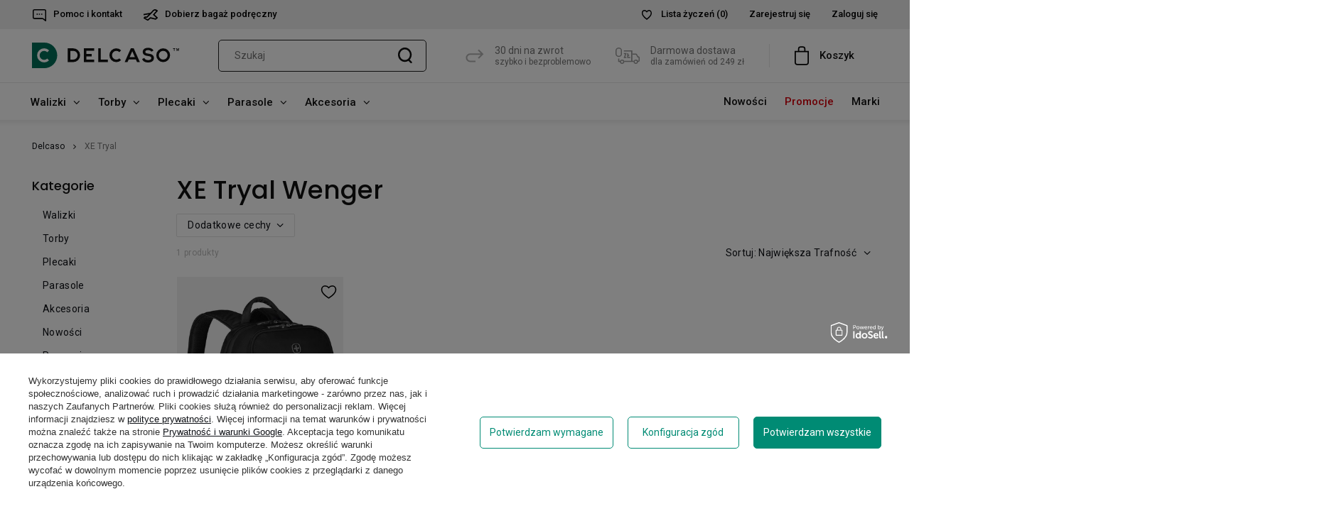

--- FILE ---
content_type: text/html; charset=utf-8
request_url: https://delcaso.pl/ser-pol-615-XE-Tryal.html
body_size: 17914
content:
<!DOCTYPE html>

	<html lang="pl" ><head><meta name='viewport' content='initial-scale=1.0, maximum-scale = 1.0, width=device-width'/><link rel="preload" type="font/woff" as="font" href="/gfx/pol/fontello.woff?r=145" crossorigin="anonymous"><meta http-equiv="Content-Type" content="text/html; charset=utf-8"><meta http-equiv="X-UA-Compatible" content="IE=edge"><title>XE Tryal. Najlepsze Ceny! Sklep - Delcaso.pl</title><meta name="description" content="Sprawdź serię XE Tryal w sklepie online Delcaso.pl! ⭐ Bogaty asortyment i najlepsi producenci! Wysyłka 24h ✔️ Atrakcyjne Ceny ✔️ Kup teraz!"><link rel="icon" href="/gfx/pol/favicon.ico"><meta name="theme-color" content="
	#0E1116
"><meta name="msapplication-navbutton-color" content="
	#0E1116
"><meta name="apple-mobile-web-app-status-bar-style" content="
	#0E1116
"><link rel="stylesheet" type="text/css" href="/gfx/pol/style.css.gzip?r=145"><script>
                        var app_shop = {
                            urls: {
                                prefix: 'data="/gfx/'.replace('data="', '') + 'pol/'
                            },
                            vars: {},
                            txt: {},
                            fn: {},
                            fnrun: {},
                            files: []
                        };
                    </script><meta name="robots" content="index,follow"><meta name="expires" content="never"><meta name="distribution" content="global"><meta name="rating" content="general"><meta name="Author" content="Delcaso na bazie IdoSell (www.idosell.com/shop).">
<!-- Begin LoginOptions html -->

<style>
#client_new_social .service_item[data-name="service_Apple"]:before, 
#cookie_login_social_more .service_item[data-name="service_Apple"]:before,
.oscop_contact .oscop_login__service[data-service="Apple"]:before {
    display: block;
    height: 2.6rem;
    content: url('/gfx/standards/apple.svg?r=1743165583');
}
.oscop_contact .oscop_login__service[data-service="Apple"]:before {
    height: auto;
    transform: scale(0.8);
}
#client_new_social .service_item[data-name="service_Apple"]:has(img.service_icon):before,
#cookie_login_social_more .service_item[data-name="service_Apple"]:has(img.service_icon):before,
.oscop_contact .oscop_login__service[data-service="Apple"]:has(img.service_icon):before {
    display: none;
}
</style>

<!-- End LoginOptions html -->

<!-- Open Graph -->
<meta property="og:type" content="website"><meta property="og:url" content="https://delcaso.pl/ser-pol-615-XE-Tryal.html
"><meta property="og:title" content="XE Tryal. Najlepsze Ceny! Sklep - Delcaso.pl"><meta property="og:description" content="Sprawdź serię XE Tryal w sklepie online Delcaso.pl! ⭐ Bogaty asortyment i najlepsi producenci! Wysyłka 24h ✔️ Atrakcyjne Ceny ✔️ Kup teraz!"><meta property="og:site_name" content="Delcaso"><meta property="og:locale" content="pl_PL"><meta property="og:image" content="https://delcaso.pl/hpeciai/1cd3e222e52c5260f6935887759f61dd/pol_pl_Plecak-na-laptopa-do-15-6-Wenger-XE-Tryal-czarny-8311_4.webp"><meta property="og:image:width" content="515"><meta property="og:image:height" content="700"><script >
window.dataLayer = window.dataLayer || [];
window.gtag = function gtag() {
dataLayer.push(arguments);
}
gtag('consent', 'default', {
'ad_storage': 'denied',
'analytics_storage': 'denied',
'ad_personalization': 'denied',
'ad_user_data': 'denied',
'wait_for_update': 500
});

gtag('set', 'ads_data_redaction', true);
</script><script id="iaiscript_1" data-requirements="W10=" data-ga4_sel="ga4script">
window.iaiscript_1 = `<${'script'}  class='google_consent_mode_update'>
gtag('consent', 'update', {
'ad_storage': 'granted',
'analytics_storage': 'granted',
'ad_personalization': 'granted',
'ad_user_data': 'granted'
});
</${'script'}>`;
</script><script>
window.uetq = window.uetq || [];
window.uetq.push('consent', 'default', {
 'ad_storage': 'denied'
 });
</script><script class='microsoft_consent_mode_update'>
window.uetq = window.uetq || [];
window.uetq.push('consent', 'update', {
'ad_storage': 'granted'
});
</script>
<!-- End Open Graph -->

<link rel="canonical" href="https://delcaso.pl/ser-pol-615-XE-Tryal.html" />

<link rel="alternate" hreflang="cs-CZ" href="https://delcaso.cz/ser-cze-615-XE-Tryal.html" />
                <!-- Global site tag (gtag.js) -->
                <script  async src="https://www.googletagmanager.com/gtag/js?id=AW-740795147"></script>
                <script >
                    window.dataLayer = window.dataLayer || [];
                    window.gtag = function gtag(){dataLayer.push(arguments);}
                    gtag('js', new Date());
                    
                    gtag('config', 'AW-740795147', {"allow_enhanced_conversions":true});
gtag('config', 'G-NDG2R5BHPF');

                </script>
                            <!-- Google Tag Manager -->
                    <script >(function(w,d,s,l,i){w[l]=w[l]||[];w[l].push({'gtm.start':
                    new Date().getTime(),event:'gtm.js'});var f=d.getElementsByTagName(s)[0],
                    j=d.createElement(s),dl=l!='dataLayer'?'&l='+l:'';j.async=true;j.src=
                    'https://www.googletagmanager.com/gtm.js?id='+i+dl;f.parentNode.insertBefore(j,f);
                    })(window,document,'script','dataLayer','GTM-WNL6VL8');</script>
            <!-- End Google Tag Manager -->
<!-- Begin additional html or js -->


<!--1|1|1| modified: 2025-05-26 12:33:30-->
<meta name="google-site-verification" content="Zj4cQAeAXCsNKiAcPfSr7styLYV0zSuARfUVdqhzrXg" />

<!-- End additional html or js -->
</head>
		<body><script>
                    var script = document.createElement('script');
                    script.src = app_shop.urls.prefix + 'envelope.js';
                    document.getElementsByTagName('body')[0].insertBefore(script, document.getElementsByTagName('body')[0].firstChild);
                			</script><div id="container" class="search_page  container"><header class="row mx-md-n3  commercial_banner"><script class="ajaxLoad">
                app_shop.vars.vat_registered = "true";
                app_shop.vars.currency_format = "###,##0.00";
                
                    app_shop.vars.currency_before_value = false;
                
                    app_shop.vars.currency_space = true;
                
                app_shop.vars.symbol = "zł";
                app_shop.vars.id= "PLN";
                app_shop.vars.baseurl = "http://delcaso.pl/";
                app_shop.vars.sslurl= "https://delcaso.pl/";
                app_shop.vars.curr_url= "%2Fser-pol-615-XE-Tryal.html";
                
                var currency_decimal_separator = ',';
                var currency_grouping_separator = ' ';
                
                    app_shop.vars.blacklist_extension = [
"exe"
,"com"
,"swf"
,"js"
,"php"

];
                
                    app_shop.vars.blacklist_mime = [
"application/javascript"
,"application/octet-stream"
,"message/http"
,"text/javascript"
,"application/x-deb"
,"application/x-javascript"
,"application/x-shockwave-flash"
,"application/x-msdownload"

];
                
                    app_shop.urls.contact = "/contact-pol.html";
                </script><div id="viewType" style="display:none"></div><div id="menu_settings" class="px-15"><div class="menu_settings_bar"><div class="open_trigger"><div class="menu_settings_wrapper"><div class="menu_settings_inline"><div class="menu_settings_header">Język i waluta: 
							</div><div class="menu_settings_content"><span class="menu_settings_flag flag flag_pol"></span><strong class="menu_settings_value"><span class="menu_settings_language">pl</span><span>|</span><span class="menu_settings_currency">zł</span></strong></div></div><div class="menu_settings_inline"><div class="menu_settings_header">Dostawa do: 
							</div><div class="menu_settings_content"><strong class="menu_settings_value">Polska</strong></div></div></div></div><form action="https://delcaso.pl/settings.php" method="post"><ul class="bg_alter"><li><div class="form-group"><label for="menu_settings_curr">Waluta
										</label><div class="select-after"><select class="form-control" name="curr" id="menu_settings_curr"><option value="PLN" selected>zł</option><option value="EUR">€ (1  zł  =  0.2366€ ) </option></select></div></div></li><li class="buttons"><button class="btn --solid --large" type="submit">Zastosuj zmiany
							</button></li></ul></form><div id="top-menu-left"><ul><li><a href="https://delcaso.pl/contact-pol.html"><span class="contact_icon top-menu-icon"></span>Pomoc i kontakt</a></li><li><a href="/pol_n_Bagaz-podreczny-do-linii-lotniczych-430.html"><span class="hand_luggage_icon top-menu-icon"></span>Dobierz bagaż podręczny</a></li></ul></div><div id="menu_additional"><a rel="nofollow" href="/basketedit.php?mode=2" class="menu_settings_wishlist"><span class="wishes_icon top-menu-icon"></span>Lista życzeń
                                <span>(0)</span></a><a rel="nofollow" class="menu_settings_logout register" href="https://delcaso.pl/client-new.php?register" title="">Zarejestruj się</a><a rel="nofollow" class="menu_settings_login log_in" href="https://delcaso.pl/login.php" title="">Zaloguj się</a></div></div></div><div class="col-6 col-md-auto"><div id="logo" class="d-flex align-items-center"><a href="http://www.delcaso.pl/" target="_self"><img src="/data/gfx/mask/pol/logo_1_big.svg" alt="Sklep internetowy Delcaso.pl" width="206" height="36"></a></div></div><form rel="nofollow" class="col-12 col-md-auto flex-2" action="https://delcaso.pl/search.php" method="get" id="menu_search"><label class="d-md-none"><input class="search-trigger" type="text" placeholder="Szukaj"></label><div><div class="form-group"><input id="menu_search_text" type="text" name="text" class="catcomplete common-input" placeholder="Szukaj"></div><button type="submit" class="d-none d-md-inline-block"><img src="/data/include/cms/search_icon.svg" alt="Wyszukaj"></button><a rel="nofollow" href="https://delcaso.pl/searching.php" title=""><i class="icon-remove d-md-none"></i></a></div></form><div class="col-6 col-md-5 col-lg-6 menu-panel"><a class="menut-text-item menut-text-item-return" href="/Zwrot-produktu-cterms-pol-30.html"><div class="menut-text-item-icon"></div><div class="menut-text-item-text"><div>30 dni na zwrot</div><div class="menut-text-item-text-small">szybko i bezproblemowo</div></div></a>

<a class="menut-text-item menut-text-item-delivery" href="/Wysylka-cterms-pol-14.html"><div class="menut-text-item-icon"></div><div class="menut-text-item-text"><div>Darmowa dostawa</div><div class="menut-text-item-text-small">dla zamówień od 249 zł</div></div></a><a class="account_link" href="/login.php" rel="nofollow" title=""></a><a class="wishes_link" href="/basketedit.php?mode=2" rel="nofollow" title="Lista zakupowa"></a><div id="menu_basket"><a class="basket_link " href="https://delcaso.pl/basketedit.php?mode=1"><span class="basket_link_desc">Koszyk</span></a><script>
                                            app_shop.vars.cache_html = true;
                                                    </script></div></div><nav id="menu_categories" class="col-md-12 px-0 wide"><button type="button" class="navbar-toggler"><i class="icon-reorder"></i><div>Menu</div></button><div class="navbar-collapse" id="menu_navbar"><div onclick="closeFilters()" class="align-items-center filters-header-mobile"><div class="close-filters"></div><div>Menu</div></div><div class="navbar-nav-container"><ul class="navbar-nav navbar-nav-1"><li class="nav-item"><a  href="/pol_m_Walizki-100.html" target="_self" title="Walizki" class="nav-link" >Walizki</a><ul class="navbar-subnav"><li class="nav-item"><a class="nav-link" href="/pol_m_Walizki_Walizki-male-kabinowe-152.html" target="_self">Walizki małe (kabinowe)</a></li><li class="nav-item"><a class="nav-link" href="/pol_m_Walizki_Walizki-srednie-131.html" target="_self">Walizki średnie</a></li><li class="nav-item"><a class="nav-link" href="/pol_m_Walizki_Walizki-duze-101.html" target="_self">Walizki duże</a></li><li class="nav-item"><a class="nav-link" href="/pol_m_Walizki_Walizki-twarde-165.html" target="_self">Walizki twarde</a></li><li class="nav-item"><a class="nav-link" href="/pol_m_Walizki_Walizki-miekkie-166.html" target="_self">Walizki miękkie</a></li><li class="nav-item"><a class="nav-link" href="/pol_m_Walizki_Walizki-dla-dzieci-223.html" target="_self">Walizki dla dzieci </a></li><li class="nav-item"><a class="nav-link" href="/pol_m_Walizki_Walizki-pilotki-1433.html" target="_self">Walizki pilotki</a></li><li class="nav-item"><a class="nav-link" href="/pol_m_Walizki_Walizki-biznesowe-239.html" target="_self">Walizki biznesowe</a></li><li class="nav-item"><a class="nav-link" href="/pol_m_Walizki_Kuferki-podrozne-198.html" target="_self">Kuferki podróżne</a></li><li class="nav-item"><a class="nav-link" href="/pol_m_Walizki_Materialy-1432.html" target="_self">Materiały</a><ul class="navbar-subsubnav"><li class="nav-item"><a class="nav-link" href="/pol_m_Walizki_Materialy_Walizki-z-ABS-1404.html" target="_self">Walizki z ABS</a></li><li class="nav-item"><a class="nav-link" href="/pol_m_Walizki_Materialy_Walizki-z-ABS-PC-1408.html" target="_self">Walizki z ABS+PC</a></li><li class="nav-item"><a class="nav-link" href="/pol_m_Walizki_Materialy_Walizki-z-Poliweglanu-1412.html" target="_self">Walizki z Poliwęglanu</a></li><li class="nav-item"><a class="nav-link" href="/pol_m_Walizki_Materialy_Walizki-z-Polipropylenu-1416.html" target="_self">Walizki z Polipropylenu</a></li><li class="nav-item"><a class="nav-link" href="/pol_m_Walizki_Materialy_Walizki-Aluminiowe-1424.html" target="_self">Walizki Aluminiowe</a></li><li class="nav-item"><a class="nav-link" href="/pol_m_Walizki_Materialy_Walizki-z-Poliestru-1420.html" target="_self">Walizki z Poliestru</a></li><li class="nav-item"><a class="nav-link" href="/pol_m_Walizki_Materialy_Walizki-z-Nylonu-1428.html" target="_self">Walizki z Nylonu</a></li></ul></li></ul></li><li class="nav-item"><a  href="/pol_m_Torby-153.html" target="_self" title="Torby" class="nav-link" >Torby</a><ul class="navbar-subnav"><li class="nav-item"><a class="nav-link" href="/pol_m_Torby_Torby-podrozne-168.html" target="_self">Torby podróżne</a><ul class="navbar-subsubnav"><li class="nav-item"><a class="nav-link" href="/pol_m_Torby_Torby-podrozne_Torby-podrozne-na-ramie-172.html" target="_self">Torby podróżne na ramię</a></li><li class="nav-item"><a class="nav-link" href="/pol_m_Torby_Torby-podrozne_Torby-podrozne-na-kolkach-169.html" target="_self">Torby podróżne na kółkach</a></li><li class="nav-item"><a class="nav-link" href="/pol_m_Torby_Torby-podrozne_Torby-podreczne-i-kabinowe-516.html" target="_self">Torby podręczne i kabinowe</a></li><li class="nav-item"><a class="nav-link" href="/pol_m_Torby_Torby-podrozne_Torby-i-pokrowce-na-ubrania-221.html" target="_self">Torby i pokrowce na ubrania</a></li></ul></li><li class="nav-item"><a class="nav-link" href="/pol_m_Torby_Torby-i-saszetki-biodrowe-205.html" target="_self">Torby i saszetki biodrowe</a></li><li class="nav-item"><a class="nav-link" href="/pol_m_Torby_Torby-sportowe-173.html" target="_self">Torby sportowe</a></li><li class="nav-item"><a class="nav-link" href="/pol_m_Torby_Torby-na-laptopa-170.html" target="_self">Torby na laptopa</a></li><li class="nav-item"><a class="nav-link" href="/pol_m_Torby_Torby-na-tablet-171.html" target="_self">Torby na tablet</a></li><li class="nav-item"><a class="nav-link" href="/pol_m_Torby_Torby-na-zakupy-1260.html" target="_self">Torby na zakupy</a></li><li class="nav-item"><a class="nav-link" href="/pol_m_Torby_Torby-i-sakwy-rowerowe-1261.html" target="_self">Torby i sakwy rowerowe</a></li><li class="nav-item"><a class="nav-link" href="/pol_m_Torby_Wozki-na-zakupy-1262.html" target="_self">Wózki na zakupy</a><ul class="navbar-subsubnav"><li class="nav-item"><a class="nav-link" href="/pol_m_Torby_Wozki-na-zakupy_Wozki-2-kolowe-1263.html" target="_self">Wózki 2-kołowe</a></li><li class="nav-item"><a class="nav-link" href="/pol_m_Torby_Wozki-na-zakupy_Wozki-6-kolowe-schodowe-1264.html" target="_self">Wózki 6-kołowe (schodowe)</a></li></ul></li><li class="nav-item"><a class="nav-link" href="/pol_m_Torby_Saszetki-na-ramie-902.html" target="_self">Saszetki na ramię</a></li><li class="nav-item"><a class="nav-link" href="/pol_m_Torby_Torebki-damskie-156.html" target="_self">Torebki damskie</a><ul class="navbar-subsubnav"><li class="nav-item"><a class="nav-link" href="/pol_m_Torby_Torebki-damskie_Torebki-antykradziezowe-993.html" target="_self">Torebki antykradzieżowe</a></li><li class="nav-item"><a class="nav-link" href="/pol_m_Torby_Torebki-damskie_Torebki-biurowe-190.html" target="_self">Torebki biurowe</a></li><li class="nav-item"><a class="nav-link" href="/pol_m_Torby_Torebki-damskie_Torebki-miejskie-191.html" target="_self">Torebki miejskie</a></li></ul></li></ul></li><li class="nav-item"><a  href="/pol_m_Plecaki-158.html" target="_self" title="Plecaki" class="nav-link" >Plecaki</a><ul class="navbar-subnav"><li class="nav-item"><a class="nav-link" href="/pol_m_Plecaki_Plecaki-meskie-1434.html" target="_self">Plecaki męskie</a></li><li class="nav-item"><a class="nav-link" href="/pol_m_Plecaki_Plecaki-damskie-1435.html" target="_self">Plecaki damskie</a></li><li class="nav-item"><a class="nav-link" href="/pol_m_Plecaki_Plecaki-antykradziezowe-720.html" target="_self">Plecaki antykradzieżowe</a></li><li class="nav-item"><a class="nav-link" href="/pol_m_Plecaki_Plecaki-trekingowe-719.html" target="_self">Plecaki trekingowe</a></li><li class="nav-item"><a class="nav-link" href="/pol_m_Plecaki_Plecaki-turystyczne-178.html" target="_self">Plecaki turystyczne</a></li><li class="nav-item"><a class="nav-link" href="/pol_m_Plecaki_Plecaki-na-kolkach-179.html" target="_self">Plecaki na kółkach</a></li><li class="nav-item"><a class="nav-link" href="/pol_m_Plecaki_Plecaki-motocyklowe-1047.html" target="_self">Plecaki motocyklowe</a></li><li class="nav-item"><a class="nav-link" href="/pol_m_Plecaki_Plecaki-na-laptopa-180.html" target="_self">Plecaki na laptopa</a></li><li class="nav-item"><a class="nav-link" href="/pol_m_Plecaki_Plecaki-sportowe-181.html" target="_self">Plecaki sportowe</a></li><li class="nav-item"><a class="nav-link" href="/pol_m_Plecaki_Plecaki-do-szkoly-182.html" target="_self">Plecaki do szkoły</a></li><li class="nav-item"><a class="nav-link" href="/pol_m_Plecaki_Plecaki-dla-dzieci-183.html" target="_self">Plecaki dla dzieci</a></li><li class="nav-item"><a class="nav-link" href="/pol_m_Plecaki_Plecaki-mlodziezowe-184.html" target="_self">Plecaki młodzieżowe</a></li><li class="nav-item"><a class="nav-link" href="/pol_m_Plecaki_Plecaki-miejskie-185.html" target="_self">Plecaki miejskie</a></li><li class="nav-item"><a class="nav-link" href="/pol_m_Plecaki_Akcesoria-do-plecakow-893.html" target="_self">Akcesoria do plecaków</a><ul class="navbar-subsubnav"><li class="nav-item"><a class="nav-link" href="/pol_m_Plecaki_Akcesoria-do-plecakow_Piorniki-szkolne-791.html" target="_self">Piórniki szkolne</a></li><li class="nav-item"><a class="nav-link" href="/pol_m_Plecaki_Akcesoria-do-plecakow_Pokrowce-na-plecaki-1194.html" target="_self">Pokrowce na plecaki</a></li><li class="nav-item"><a class="nav-link" href="/pol_m_Plecaki_Akcesoria-do-plecakow_Wysciolki-paskow-ramiennych-1436.html" target="_self">Wyściółki pasków ramiennych</a></li><li class="nav-item"><a class="nav-link" href="/pol_m_Plecaki_Akcesoria-do-plecakow_Pasy-piersiowe-1437.html" target="_self">Pasy piersiowe</a></li><li class="nav-item"><a class="nav-link" href="/pol_m_Plecaki_Akcesoria-do-plecakow_Klamry-troki-i-karabinczyki-3588.html" target="_self">Klamry, troki i karabińczyki</a></li></ul></li><li class="nav-item"><a class="nav-link" href="/plecaki-do-pracy" target="_self">Plecaki do pracy</a></li><li class="nav-item"><a class="nav-link" href="/plecaki-rowerowe" target="_self">Plecaki rowerowe</a></li><li class="nav-item"><a class="nav-link" href="/male-plecaki" target="_self">Plecaki małe</a></li><li class="nav-item"><a class="nav-link" href="/plecaki-na-jedno-ramie" target="_self">Plecaki na jedno ramię</a></li><li class="nav-item"><a class="nav-link" href="/plecaki-eleganckie" target="_self">Plecaki eleganckie</a></li><li class="nav-item"><a class="nav-link" href="/plecaki-podrozne" target="_self">Plecaki podróżne</a></li><li class="nav-item"><a class="nav-link" href="/plecaki-biznesowe" target="_self">Plecaki biznesowe</a></li><li class="nav-item"><a class="nav-link" href="/plecaki-do-samolotu" target="_self">Plecaki do samolotu</a></li></ul></li><li class="nav-item"><a  href="/pol_m_Parasole-202.html" target="_self" title="Parasole" class="nav-link" >Parasole</a><ul class="navbar-subnav"><li class="nav-item"><a class="nav-link" href="/pol_m_Parasole_Parasole-meskie-608.html" target="_self">Parasole męskie</a></li><li class="nav-item"><a class="nav-link" href="/pol_m_Parasole_Parasole-damskie-609.html" target="_self">Parasole damskie</a></li><li class="nav-item"><a class="nav-link" href="/pol_m_Parasole_Parasole-kieszonkowe-615.html" target="_self">Parasole kieszonkowe</a></li><li class="nav-item"><a class="nav-link" href="/pol_m_Parasole_Parasole-krotkie-614.html" target="_self">Parasole krótkie</a></li><li class="nav-item"><a class="nav-link" href="/pol_m_Parasole_Parasole-dlugie-613.html" target="_self">Parasole długie</a></li><li class="nav-item"><a class="nav-link" href="/pol_m_Parasole_Parasole-dwuosobowe-612.html" target="_self">Parasole dwuosobowe</a></li><li class="nav-item"><a class="nav-link" href="/pol_m_Parasole_Parasole-automatyczne-611.html" target="_self">Parasole automatyczne</a></li><li class="nav-item"><a class="nav-link" href="/pol_m_Parasole_Parasole-przezroczyste-610.html" target="_self">Parasole przeźroczyste</a></li><li class="nav-item"><a class="nav-link" href="/pol_m_Parasole_Pudelka-prezentowe-i-akcesoria-1043.html" target="_self">Pudełka prezentowe i akcesoria</a></li></ul></li><li class="nav-item"><a  href="/pol_m_Akcesoria-154.html" target="_self" title="Akcesoria" class="nav-link" >Akcesoria</a><ul class="navbar-subnav"><li class="nav-item"><a class="nav-link" href="/pol_m_Akcesoria_Akcesoria-podrozne-897.html" target="_self">Akcesoria podróżne</a><ul class="navbar-subsubnav"><li class="nav-item"><a class="nav-link" href="/pol_m_Akcesoria_Akcesoria-podrozne_Identyfikatory-do-bagazu-203.html" target="_self">Identyfikatory do bagażu</a></li><li class="nav-item"><a class="nav-link" href="/pol_m_Akcesoria_Akcesoria-podrozne_Klodki-204.html" target="_self">Kłódki</a></li><li class="nav-item"><a class="nav-link" href="/pol_m_Akcesoria_Akcesoria-podrozne_Pasy-do-bagazu-200.html" target="_self">Pasy do bagażu</a></li><li class="nav-item"><a class="nav-link" href="/pol_m_Akcesoria_Akcesoria-podrozne_Pokrowce-na-walizki-898.html" target="_self">Pokrowce na walizki</a></li><li class="nav-item"><a class="nav-link" href="/pol_m_Akcesoria_Akcesoria-podrozne_Wagi-do-bagazu-201.html" target="_self">Wagi do bagażu</a></li><li class="nav-item"><a class="nav-link" href="/pol_m_Akcesoria_Akcesoria-podrozne_Kosmetyczki-podrozne-197.html" target="_self">Kosmetyczki podróżne</a></li><li class="nav-item"><a class="nav-link" href="/pol_m_Akcesoria_Akcesoria-podrozne_Poduszki-podrozne-199.html" target="_self">Poduszki podróżne</a></li><li class="nav-item"><a class="nav-link" href="/pol_m_Akcesoria_Akcesoria-podrozne_Opaski-na-oczy-3584.html" target="_self">Opaski na oczy</a></li><li class="nav-item"><a class="nav-link" href="/pol_m_Akcesoria_Akcesoria-podrozne_Organizery-podrozne-599.html" target="_self">Organizery podróżne</a></li></ul></li><li class="nav-item"><a class="nav-link" href="/pol_m_Akcesoria_Kubki-termiczne-605.html" target="_self">Kubki termiczne</a></li><li class="nav-item"><a class="nav-link" href="/pol_m_Akcesoria_Butelki-termiczne-1057.html" target="_self">Butelki termiczne</a></li><li class="nav-item"><a class="nav-link" href="/pol_m_Akcesoria_Termosy-1014.html" target="_self">Termosy</a></li><li class="nav-item"><a class="nav-link" href="/pol_m_Akcesoria_Butelki-na-wode-786.html" target="_self">Butelki na wodę</a></li><li class="nav-item"><a class="nav-link" href="/pol_m_Akcesoria_Etui-na-laptopa-lub-tablet-206.html" target="_self">Etui na laptopa lub tablet</a></li><li class="nav-item"><a class="nav-link" href="/pol_m_Akcesoria_Portfele-157.html" target="_self">Portfele</a><ul class="navbar-subsubnav"><li class="nav-item"><a class="nav-link" href="/pol_m_Akcesoria_Portfele_Portfele-i-etui-antykradziezowe-858.html" target="_self">Portfele i etui antykradzieżowe</a></li><li class="nav-item"><a class="nav-link" href="/pol_m_Akcesoria_Portfele_Portfele-damskie-186.html" target="_self">Portfele damskie</a></li><li class="nav-item"><a class="nav-link" href="/pol_m_Akcesoria_Portfele_Portfele-meskie-857.html" target="_self">Portfele męskie</a></li><li class="nav-item"><a class="nav-link" href="/pol_m_Akcesoria_Portfele_Portfele-dla-dzieci-1266.html" target="_self">Portfele dla dzieci</a></li></ul></li><li class="nav-item"><a class="nav-link" href="/pol_m_Akcesoria_Przenosne-ekspresy-do-kawy-1480.html" target="_self">Przenośne ekspresy do kawy</a></li><li class="nav-item"><a class="nav-link" href="/pol_m_Akcesoria_Scyzoryki-i-noze-548.html" target="_self">Scyzoryki i noże</a><ul class="navbar-subsubnav"><li class="nav-item"><a class="nav-link" href="/pol_m_Akcesoria_Scyzoryki-i-noze_Scyzoryki-1042.html" target="_self">Scyzoryki</a></li><li class="nav-item"><a class="nav-link" href="/pol_m_Akcesoria_Scyzoryki-i-noze_Noze-828.html" target="_self">Noże</a></li><li class="nav-item"><a class="nav-link" href="/pol_m_Akcesoria_Scyzoryki-i-noze_Manikiur-i-pedikiur-553.html" target="_self">Manikiur i pedikiur</a></li><li class="nav-item"><a class="nav-link" href="/pol_m_Akcesoria_Scyzoryki-i-noze_Etui-do-scyzorykow-i-akcesoria-552.html" target="_self">Etui do scyzoryków i akcesoria</a></li></ul></li><li class="nav-item"><a class="nav-link" href="/pol_m_Akcesoria_Breloczki-1198.html" target="_self">Breloczki</a></li><li class="nav-item"><a class="nav-link" href="/pol_m_Akcesoria_Paski-do-spodni-3589.html" target="_self">Paski do spodni</a></li></ul></li></ul><ul class="navbar-nav navbar-nav-2"><li class="nav-item"><a  href="/Nowosc-snewproducts-pol.html" target="_self" title="Nowości" class="nav-link" >Nowości</a></li><li class="nav-item"><a  href="/Promocja-spromo-pol.html" target="_self" title="Promocje" class="nav-link" >Promocje</a></li><li class="nav-item"><a  href="/pol_n_Marki-227.html" target="_self" title="Marki" class="nav-link" >Marki</a><ul class="navbar-subnav"><li class="nav-item"><a class="nav-link" href="/pol_m_Marki_Alpaka-3536.html" target="_self">Alpaka</a><ul class="navbar-subsubnav"><li class="nav-item"><a class="nav-link" href="/pol_m_Marki_Alpaka_Torby-Alpaka-3546.html" target="_self">Torby Alpaka</a></li><li class="nav-item"><a class="nav-link" href="/pol_m_Marki_Alpaka_Plecaki-Alpaka-3563.html" target="_self">Plecaki Alpaka</a></li><li class="nav-item"><a class="nav-link" href="/pol_m_Marki_Alpaka_Akcesoria-Alpaka-3572.html" target="_self">Akcesoria Alpaka</a></li></ul></li><li class="nav-item"><a class="nav-link" href="/pol_m_Marki_Bugatti-592.html" target="_self">Bugatti</a><ul class="navbar-subsubnav"><li class="nav-item"><a class="nav-link" href="/pol_m_Marki_Bugatti_Parasole-Bugatti-594.html" target="_self">Parasole Bugatti</a></li></ul></li><li class="nav-item"><a class="nav-link" href="/pol_m_Marki_Cabeau-475.html" target="_self">Cabeau</a><ul class="navbar-subsubnav"><li class="nav-item"><a class="nav-link" href="/pol_m_Marki_Cabeau_Akcesoria-Cabeau-498.html" target="_self">Akcesoria Cabeau</a></li></ul></li><li class="nav-item"><a class="nav-link" href="/pol_m_Marki_CabinZero-447.html" target="_self">CabinZero</a><ul class="navbar-subsubnav"><li class="nav-item"><a class="nav-link" href="/pol_m_Marki_CabinZero_Torby-CabinZero-503.html" target="_self">Torby CabinZero</a></li><li class="nav-item"><a class="nav-link" href="/pol_m_Marki_CabinZero_Plecaki-CabinZero-509.html" target="_self">Plecaki CabinZero</a></li></ul></li><li class="nav-item"><a class="nav-link" href="/pol_m_Marki_CAT-Caterpillar-229.html" target="_self">CAT - Caterpillar</a><ul class="navbar-subsubnav"><li class="nav-item"><a class="nav-link" href="/pol_m_Marki_CAT-Caterpillar_Walizki-CAT-Caterpillar-244.html" target="_self">Walizki CAT - Caterpillar</a></li><li class="nav-item"><a class="nav-link" href="/pol_m_Marki_CAT-Caterpillar_Torby-CAT-Caterpillar-245.html" target="_self">Torby CAT - Caterpillar</a></li><li class="nav-item"><a class="nav-link" href="/pol_m_Marki_CAT-Caterpillar_Plecaki-CAT-Caterpillar-246.html" target="_self">Plecaki CAT - Caterpillar</a></li></ul></li><li class="nav-item"><a class="nav-link" href="/pol_m_Marki_Contigo-602.html" target="_self">Contigo</a><ul class="navbar-subsubnav"><li class="nav-item"><a class="nav-link" href="/pol_m_Marki_Contigo_Kubki-termiczne-Contigo-604.html" target="_self">Kubki termiczne Contigo</a></li><li class="nav-item"><a class="nav-link" href="/pol_m_Marki_Contigo_Termosy-Contigo-1015.html" target="_self">Termosy Contigo</a></li><li class="nav-item"><a class="nav-link" href="/pol_m_Marki_Contigo_Butelki-na-wode-Contigo-787.html" target="_self">Butelki na wodę Contigo</a></li><li class="nav-item"><a class="nav-link" href="/pol_m_Marki_Contigo_Butelki-termiczne-Contigo-1058.html" target="_self">Butelki termiczne Contigo</a></li><li class="nav-item"><a class="nav-link" href="/pol_m_Marki_Contigo_Butelki-dla-dzieci-Contigo-788.html" target="_self">Butelki dla dzieci Contigo</a></li></ul></li><li class="nav-item"><a class="nav-link" href="/pol_m_Marki_Converse-1330.html" target="_self">Converse</a><ul class="navbar-subsubnav"><li class="nav-item"><a class="nav-link" href="/pol_m_Marki_Converse_Torby-Converse-1340.html" target="_self">Torby Converse</a></li><li class="nav-item"><a class="nav-link" href="/pol_m_Marki_Converse_Plecaki-Converse-1350.html" target="_self">Plecaki Converse</a></li></ul></li><li class="nav-item"><a class="nav-link" href="/pol_m_Marki_Delsey-792.html" target="_self">Delsey</a><ul class="navbar-subsubnav"><li class="nav-item"><a class="nav-link" href="/pol_m_Marki_Delsey_Walizki-Delsey-793.html" target="_self">Walizki Delsey</a></li><li class="nav-item"><a class="nav-link" href="/pol_m_Marki_Delsey_Torby-Delsey-801.html" target="_self">Torby Delsey</a></li><li class="nav-item"><a class="nav-link" href="/pol_m_Marki_Delsey_Plecaki-Delsey-810.html" target="_self">Plecaki Delsey</a></li><li class="nav-item"><a class="nav-link" href="/pol_n_Marki_Delsey_Akcesoria-Delsey-815.html" target="_self">Akcesoria Delsey</a></li></ul></li><li class="nav-item"><a class="nav-link" href="/pol_m_Marki_Derby-580.html" target="_self">Derby</a><ul class="navbar-subsubnav"><li class="nav-item"><a class="nav-link" href="/pol_m_Marki_Derby_Parasole-Derby-582.html" target="_self">Parasole Derby</a></li></ul></li><li class="nav-item"><a class="nav-link" href="/pol_m_Marki_Doppler-586.html" target="_self">Doppler</a><ul class="navbar-subsubnav"><li class="nav-item"><a class="nav-link" href="/pol_m_Marki_Doppler_Parasole-Doppler-588.html" target="_self">Parasole Doppler</a></li></ul></li><li class="nav-item"><a class="nav-link" href="/pol_m_Marki_Discovery-1098.html" target="_self">Discovery</a><ul class="navbar-subsubnav"><li class="nav-item"><a class="nav-link" href="/pol_m_Marki_Discovery_Walizki-Discovery-1099.html" target="_self">Walizki Discovery</a></li><li class="nav-item"><a class="nav-link" href="/pol_m_Marki_Discovery_Torby-Discovery-1108.html" target="_self">Torby Discovery</a></li><li class="nav-item"><a class="nav-link" href="/pol_m_Marki_Discovery_Plecaki-Discovery-1118.html" target="_self">Plecaki Discovery</a></li><li class="nav-item"><a class="nav-link" href="/pol_m_Marki_Discovery_Akcesoria-Discovery-1125.html" target="_self">Akcesoria Discovery</a></li></ul></li><li class="nav-item"><a class="nav-link" href="/pol_m_Marki_Dr-Bacty-853.html" target="_self">Dr.Bacty</a><ul class="navbar-subsubnav"><li class="nav-item"><a class="nav-link" href="/pol_m_Marki_Dr-Bacty_Kubki-termiczne-Dr-Bacty-1074.html" target="_self">Kubki termiczne Dr.Bacty</a></li></ul></li><li class="nav-item"><a class="nav-link" href="/pol_m_Marki_Esprit-427.html" target="_self">Esprit</a><ul class="navbar-subsubnav"><li class="nav-item"><a class="nav-link" href="/pol_m_Marki_Esprit_Parasole-Esprit-429.html" target="_self">Parasole Esprit</a></li></ul></li><li class="nav-item"><a class="nav-link" href="/pol_m_Marki_Happy-Rain-692.html" target="_self">Happy Rain</a><ul class="navbar-subsubnav"><li class="nav-item"><a class="nav-link" href="/pol_m_Marki_Happy-Rain_Parasole-Happy-Rain-693.html" target="_self">Parasole Happy Rain</a></li></ul></li><li class="nav-item"><a class="nav-link" href="/pol_m_Marki_Fjallraven-832.html" target="_self">Fjallraven</a><ul class="navbar-subsubnav"><li class="nav-item"><a class="nav-link" href="/pol_m_Marki_Fjallraven_Walizki-Fjallraven-1479.html" target="_self">Walizki Fjällräven</a></li><li class="nav-item"><a class="nav-link" href="/pol_m_Marki_Fjallraven_Plecaki-Fjallraven-833.html" target="_self">Plecaki Fjallraven</a></li><li class="nav-item"><a class="nav-link" href="/pol_m_Marki_Fjallraven_Torby-Fjallraven-1045.html" target="_self">Torby Fjallraven</a></li><li class="nav-item"><a class="nav-link" href="/pol_m_Marki_Fjallraven_Akcesoria-Fjallraven-1151.html" target="_self">Akcesoria Fjallraven</a></li></ul></li><li class="nav-item"><a class="nav-link" href="/pol_m_Marki_Hedgren-3596.html" target="_self">Hedgren</a><ul class="navbar-subsubnav"><li class="nav-item"><a class="nav-link" href="/pol_m_Marki_Hedgren_Torby-Hedgren-3597.html" target="_self">Torby Hedgren</a></li><li class="nav-item"><a class="nav-link" href="/pol_m_Marki_Hedgren_Plecaki-Hedgren-3611.html" target="_self">Plecaki Hedgren</a></li></ul></li><li class="nav-item"><a class="nav-link" href="/pol_m_Marki_Herschel-560.html" target="_self">Herschel</a><ul class="navbar-subsubnav"><li class="nav-item"><a class="nav-link" href="/pol_m_Marki_Herschel_Walizki-Herschel-1049.html" target="_self">Walizki Herschel</a></li><li class="nav-item"><a class="nav-link" href="/pol_m_Marki_Herschel_Plecaki-Herschel-574.html" target="_self">Plecaki Herschel</a></li><li class="nav-item"><a class="nav-link" href="/pol_m_Marki_Herschel_Torby-Herschel-682.html" target="_self">Torby Herschel</a></li><li class="nav-item"><a class="nav-link" href="/pol_m_Marki_Herschel_Akcesoria-Herschel-596.html" target="_self">Akcesoria Herschel</a></li></ul></li><li class="nav-item"><a class="nav-link" href="/pol_m_Marki_Jeep-1291.html" target="_self">Jeep</a><ul class="navbar-subsubnav"><li class="nav-item"><a class="nav-link" href="/pol_m_Marki_Jeep_Walizki-Jeep-1292.html" target="_self">Walizki Jeep</a></li><li class="nav-item"><a class="nav-link" href="/pol_m_Marki_Jeep_Plecaki-Jeep-1317.html" target="_self">Plecaki Jeep</a></li></ul></li><li class="nav-item"><a class="nav-link" href="/pol_m_Marki_Knirps-589.html" target="_self">Knirps</a><ul class="navbar-subsubnav"><li class="nav-item"><a class="nav-link" href="/pol_m_Marki_Knirps_Parasole-Knirps-591.html" target="_self">Parasole Knirps</a></li></ul></li><li class="nav-item"><a class="nav-link" href="/pol_m_Marki_LEGO-761.html" target="_self">LEGO</a><ul class="navbar-subsubnav"><li class="nav-item"><a class="nav-link" href="/pol_m_Marki_LEGO_Walizki-LEGO-1200.html" target="_self">Walizki LEGO</a></li><li class="nav-item"><a class="nav-link" href="/pol_m_Marki_LEGO_Plecaki-LEGO-777.html" target="_self">Plecaki LEGO</a></li><li class="nav-item"><a class="nav-link" href="/pol_m_Marki_LEGO_Akcesoria-LEGO-789.html" target="_self">Akcesoria LEGO</a></li></ul></li><li class="nav-item"><a class="nav-link" href="/pol_m_Marki_National-Geographic-952.html" target="_self">National Geographic</a><ul class="navbar-subsubnav"><li class="nav-item"><a class="nav-link" href="/pol_m_Marki_National-Geographic_Walizki-National-Geographic-953.html" target="_self">Walizki National Geographic</a></li><li class="nav-item"><a class="nav-link" href="/pol_m_Marki_National-Geographic_Torby-National-Geographic-962.html" target="_self">Torby National Geographic</a></li><li class="nav-item"><a class="nav-link" href="/pol_m_Marki_National-Geographic_Plecaki-National-Geographic-972.html" target="_self">Plecaki National Geographic</a></li><li class="nav-item"><a class="nav-link" href="/pol_m_Marki_National-Geographic_Akcesoria-National-Geographic-979.html" target="_self">Akcesoria National Geographic</a></li></ul></li><li class="nav-item"><a class="nav-link" href="/pol_m_Marki_Ogio-522.html" target="_self">Ogio</a><ul class="navbar-subsubnav"><li class="nav-item"><a class="nav-link" href="/pol_m_Marki_Ogio_Torby-Ogio-531.html" target="_self">Torby Ogio</a></li><li class="nav-item"><a class="nav-link" href="/pol_m_Marki_Ogio_Plecaki-Ogio-536.html" target="_self">Plecaki Ogio</a></li><li class="nav-item"><a class="nav-link" href="/pol_m_Marki_Ogio_Akcesoria-OGIO-1066.html" target="_self">Akcesoria OGIO</a></li></ul></li><li class="nav-item"><a class="nav-link" href="/pol_m_Marki_Rollink-1039.html" target="_self">Rollink</a></li><li class="nav-item"><a class="nav-link" href="/pol_m_Marki_Thule-453.html" target="_self">Thule</a><ul class="navbar-subsubnav"><li class="nav-item"><a class="nav-link" href="/pol_m_Marki_Thule_Walizki-Thule-454.html" target="_self">Walizki Thule</a></li><li class="nav-item"><a class="nav-link" href="/pol_m_Marki_Thule_Torby-Thule-462.html" target="_self">Torby Thule</a></li><li class="nav-item"><a class="nav-link" href="/pol_m_Marki_Thule_Plecaki-Thule-467.html" target="_self">Plecaki Thule</a></li><li class="nav-item"><a class="nav-link" href="/pol_m_Marki_Thule_Akcesoria-Thule-545.html" target="_self">Akcesoria Thule</a></li></ul></li><li class="nav-item"><a class="nav-link" href="/pol_m_Marki_Titan-238.html" target="_self">Titan</a><ul class="navbar-subsubnav"><li class="nav-item"><a class="nav-link" href="/pol_m_Marki_Titan_Walizki-Titan-247.html" target="_self">Walizki Titan</a></li><li class="nav-item"><a class="nav-link" href="/pol_m_Marki_Titan_Torby-Titan-248.html" target="_self">Torby Titan</a></li></ul></li><li class="nav-item"><a class="nav-link" href="/pol_m_Marki_Travelite-237.html" target="_self">Travelite</a><ul class="navbar-subsubnav"><li class="nav-item"><a class="nav-link" href="/pol_m_Marki_Travelite_Walizki-Travelite-251.html" target="_self">Walizki Travelite</a></li><li class="nav-item"><a class="nav-link" href="/pol_m_Marki_Travelite_Torby-Travelite-252.html" target="_self">Torby Travelite</a></li><li class="nav-item"><a class="nav-link" href="/pol_m_Marki_Travelite_Plecaki-Travelite-254.html" target="_self">Plecaki Travelite</a></li><li class="nav-item"><a class="nav-link" href="/pol_m_Marki_Travelite_Akcesoria-Travelite-255.html" target="_self">Akcesoria Travelite</a></li></ul></li><li class="nav-item"><a class="nav-link" href="/pol_m_Marki_Travel-Blue-1323.html" target="_self">Travel Blue</a><ul class="navbar-subsubnav"><li class="nav-item"><a class="nav-link" href="/pol_m_Marki_Travel-Blue_Poduszki-podrozne-Travel-Blue-1325.html" target="_self">Poduszki podróżne Travel Blue</a></li></ul></li><li class="nav-item"><a class="nav-link" href="/pol_m_Marki_Pacsafe-915.html" target="_self">Pacsafe</a><ul class="navbar-subsubnav"><li class="nav-item"><a class="nav-link" href="/pol_m_Marki_Pacsafe_Torby-Pacsafe-925.html" target="_self">Torby Pacsafe</a></li><li class="nav-item"><a class="nav-link" href="/pol_m_Marki_Pacsafe_Plecaki-Pacsafe-935.html" target="_self">Plecaki Pacsafe</a></li><li class="nav-item"><a class="nav-link" href="/pol_m_Marki_Pacsafe_Akcesoria-Pacsafe-942.html" target="_self">Akcesoria Pacsafe</a></li></ul></li><li class="nav-item"><a class="nav-link" href="/pol_m_Marki_Pierre-Cardin-407.html" target="_self">Pierre Cardin</a><ul class="navbar-subsubnav"><li class="nav-item"><a class="nav-link" href="/pol_m_Marki_Pierre-Cardin_Parasole-Pierre-Cardin-420.html" target="_self">Parasole Pierre Cardin</a></li></ul></li><li class="nav-item"><a class="nav-link" href="/pol_m_Marki_Pick-Pack-1088.html" target="_self">Pick &amp; Pack</a><ul class="navbar-subsubnav"><li class="nav-item"><a class="nav-link" href="/pol_m_Marki_Pick-Pack_Plecaki-Pick-Pack-1089.html" target="_self">Plecaki Pick &amp; Pack</a></li></ul></li><li class="nav-item"><a class="nav-link" href="/pol_m_Marki_Primus-1082.html" target="_self">Primus</a><ul class="navbar-subsubnav"><li class="nav-item"><a class="nav-link" href="/pol_m_Marki_Primus_Butelki-na-wode-Primus-1084.html" target="_self">Butelki na wodę Primus</a></li></ul></li><li class="nav-item"><a class="nav-link" href="/pol_m_Marki_Roncato-1160.html" target="_self">Roncato</a><ul class="navbar-subsubnav"><li class="nav-item"><a class="nav-link" href="/pol_m_Marki_Roncato_Walizki-Roncato-1161.html" target="_self">Walizki Roncato</a></li><li class="nav-item"><a class="nav-link" href="/pol_m_Marki_Roncato_Torby-Roncato-1170.html" target="_self">Torby Roncato</a></li><li class="nav-item"><a class="nav-link" href="/pol_m_Marki_Roncato_Plecaki-Roncato-1180.html" target="_self">Plecaki Roncato</a></li><li class="nav-item"><a class="nav-link" href="/pol_m_Marki_Roncato_Akcesoria-Roncato-1187.html" target="_self">Akcesoria Roncato</a></li></ul></li><li class="nav-item"><a class="nav-link" href="/pol_m_Marki_Rolser-1271.html" target="_self">Rolser</a><ul class="navbar-subsubnav"><li class="nav-item"><a class="nav-link" href="/pol_m_Marki_Rolser_Wozki-2-kolowe-Rolser-1273.html" target="_self">Wózki 2-kołowe Rolser</a></li><li class="nav-item"><a class="nav-link" href="/pol_m_Marki_Rolser_Wozki-6-kolowe-schodowe-Rolser-1274.html" target="_self">Wózki 6-kołowe (schodowe) Rolser</a></li></ul></li><li class="nav-item"><a class="nav-link" href="/pol_m_Marki_United-Colors-of-Benetton-424.html" target="_self">United Colors of Benetton</a><ul class="navbar-subsubnav"><li class="nav-item"><a class="nav-link" href="/pol_m_Marki_United-Colors-of-Benetton_Walizki-United-Colors-of-Benetton-1276.html" target="_self">Walizki United Colors of Benetton</a></li><li class="nav-item"><a class="nav-link" href="/pol_m_Marki_United-Colors-of-Benetton_Plecaki-United-Colors-of-Benetton-1285.html" target="_self">Plecaki United Colors of Benetton</a></li><li class="nav-item"><a class="nav-link" href="/pol_m_Marki_United-Colors-of-Benetton_Parasole-United-Colors-of-Benetton-426.html" target="_self">Parasole United Colors of Benetton</a></li></ul></li><li class="nav-item"><a class="nav-link" href="/pol_m_Marki_Saxoline-1030.html" target="_self">Saxoline</a><ul class="navbar-subsubnav"><li class="nav-item"><a class="nav-link" href="/pol_m_Marki_Saxoline_Walizki-Saxoline-1031.html" target="_self">Walizki Saxoline</a></li></ul></li><li class="nav-item"><a class="nav-link" href="/pol_m_Marki_Wacaco-1481.html" target="_self">Wacaco</a><ul class="navbar-subsubnav"><li class="nav-item"><a class="nav-link" href="/pol_m_Marki_Wacaco_Ekspresy-do-kawy-Wacaco-1484.html" target="_self">Ekspresy do kawy Wacaco</a></li><li class="nav-item"><a class="nav-link" href="/pol_m_Marki_Wacaco_Kubki-do-kawy-Wacaco-1485.html" target="_self">Kubki do kawy Wacaco</a></li></ul></li><li class="nav-item"><a class="nav-link" href="/pol_m_Marki_Wenger-235.html" target="_self">Wenger</a><ul class="navbar-subsubnav"><li class="nav-item"><a class="nav-link" href="/pol_m_Marki_Wenger_Walizki-Wenger-258.html" target="_self">Walizki Wenger</a></li><li class="nav-item"><a class="nav-link" href="/pol_m_Marki_Wenger_Torby-Wenger-259.html" target="_self">Torby Wenger</a></li><li class="nav-item"><a class="nav-link" href="/pol_m_Marki_Wenger_Plecaki-Wenger-260.html" target="_self">Plecaki Wenger</a></li><li class="nav-item"><a class="nav-link" href="/pol_m_Marki_Wenger_Akcesoria-Wenger-421.html" target="_self">Akcesoria Wenger</a></li></ul></li><li class="nav-item"><a class="nav-link" href="/pol_m_Marki_Victorinox-236.html" target="_self">Victorinox</a><ul class="navbar-subsubnav"><li class="nav-item"><a class="nav-link" href="/pol_m_Marki_Victorinox_Walizki-Victorinox-256.html" target="_self">Walizki Victorinox</a></li><li class="nav-item"><a class="nav-link" href="/pol_m_Marki_Victorinox_Torby-Victorinox-711.html" target="_self">Torby Victorinox</a></li><li class="nav-item"><a class="nav-link" href="/pol_m_Marki_Victorinox_Parasole-Victorinox-702.html" target="_self">Parasole Victorinox</a></li><li class="nav-item"><a class="nav-link" href="/pol_m_Marki_Victorinox_Plecaki-Victorinox-257.html" target="_self">Plecaki Victorinox</a></li><li class="nav-item"><a class="nav-link" href="/pol_m_Marki_Victorinox_Scyzoryki-i-noze-Victorinox-554.html" target="_self">Scyzoryki i noże Victorinox</a></li><li class="nav-item"><a class="nav-link" href="/pol_m_Marki_Victorinox_Akcesoria-Victorinox-1072.html" target="_self">Akcesoria Victorinox</a></li></ul></li><li class="nav-item"><a class="nav-link" href="/pol_m_Marki_Volkswagen-1021.html" target="_self">Volkswagen</a><ul class="navbar-subsubnav"><li class="nav-item"><a class="nav-link" href="/pol_m_Marki_Volkswagen_Walizki-Volkswagen-1022.html" target="_self">Walizki Volkswagen</a></li></ul></li><li class="nav-item"><a class="nav-link" href="/pol_m_Marki_XD-Design-722.html" target="_self">XD Design</a><ul class="navbar-subsubnav"><li class="nav-item"><a class="nav-link" href="/pol_m_Marki_XD-Design_Torby-XD-Design-750.html" target="_self">Torby XD Design</a></li><li class="nav-item"><a class="nav-link" href="/pol_m_Marki_XD-Design_Plecaki-XD-Design-738.html" target="_self">Plecaki XD Design</a></li><li class="nav-item"><a class="nav-link" href="/pol_m_Marki_XD-Design_Akcesoria-XD-Design-746.html" target="_self">Akcesoria XD Design</a></li></ul></li><li class="nav-item"><a class="nav-link" href="/pol_m_Marki_Zojirushi-1076.html" target="_self">Zojirushi</a><ul class="navbar-subsubnav"><li class="nav-item"><a class="nav-link" href="/pol_m_Marki_Zojirushi_Kubki-termiczne-Zojirushi-1077.html" target="_self">Kubki termiczne Zojirushi</a></li><li class="nav-item"><a class="nav-link" href="/pol_m_Marki_Zojirushi_Termosy-Zojirushi-1080.html" target="_self">Termosy Zojirushi</a></li></ul></li></ul></li></ul></div></div></nav><div class="breadcrumbs col-md-12"><div class=" back_button "><button id="back_button"><i class="icon-angle-left"></i> Wstecz
		</button></div><div class="list_wrapper"><ol><li class="bc-main"><span><a href="/">Delcaso</a></span></li><li class="bc-active bc-item-1"><a href="/ser-pol-615-XE-Tryal.html"><span>XE Tryal</span></a></li></ol></div></div></header><div id="layout" class="row clearfix"><aside class=" col-3 "><div class="setMobileGrid" data-item="#menu_navbar"></div><div class="setMobileGrid" data-item="#menu_navbar3"></div><div class="setMobileGrid" data-item="#menu_blog"></div><div class="login_menu_block d-lg-none" id="login_menu_block"><a class="sign_in_link" href="/login.php" title=""><img src="/data/include/cms/menu_login.svg" alt="Listy zakupowe"><span>Zaloguj się</span></a><a class="registration_link" href="/client-new.php?register" title=""><img src="/data/include/cms/menu_register.svg" alt="Listy zakupowe">  Zarejestruj się</a><a class="order_status_link" href="/order-open.php" title=""><img src="/data/include/cms/menu_delivery.svg" alt="Sprawdź status zamówienia"><span>Sprawdź status zamówienia</span></a></div><div class="setMobileGrid" data-item="#menu_contact"></div><div class="setMobileGrid" data-item="#menu_settings"></div><div class="setMobileGrid" data-item="#Filters"></div></aside><div class=" col-12 " id="content"><div class="row"><div class="col-md-2"><div id="menu_categories2"><span class="menu_categories_main">Kategorie</span><div class="sub-cat-container"><ul><li><a href="/pol_m_Walizki-100.html" target="_self">Walizki</a></li><li><a href="/pol_m_Torby-153.html" target="_self">Torby</a></li><li><a href="/pol_m_Plecaki-158.html" target="_self">Plecaki</a></li><li><a href="/pol_m_Parasole-202.html" target="_self">Parasole</a></li><li><a href="/pol_m_Akcesoria-154.html" target="_self">Akcesoria</a></li><li><a href="/Nowosc-snewproducts-pol.html" target="_self">Nowości</a></li><li><a href="/Promocja-spromo-pol.html" target="_self">Promocje</a></li><li><a href="/pol_n_Marki-227.html" target="_self">Marki</a></li></ul></div></div></div><div class="col-md-10"><div class="search_categoriesdescription"><h1 class="big_label">XE Tryal Wenger</h1><div class="setMobileGrid" data-item="#menu_categories2"></div></div><section id="Filters" class="filters"><div onclick="closeFilters()" class="align-items-center filters-header-mobile"><div class="close-filters"></div><div>Filtrowanie</div></div><form class="filters__form d-md-flex flex-wrap" method="get" action="/ser-pol-615-XE-Tryal.html"><div class="filters__block search-filter"><input value="" type="hidden" class="__serialize" id="filter_traits1213_input" name="filter_traits[1213]"><a class="filters__toggler " data-id="filter_traits1213"><div class="btn --icon-right d-block"><span>Dodatkowe cechy</span></div></a><div class="filters__expand" id="filter_traits1213_expand"><ul class="filters__content --list" id="filter_traits1213_content"><li class="filters__item "><div class="f-group --small --checkbox mb-0"><input type="checkbox" class="f-control" id="filter_traits1213_1239" data-id="filter_traits1213" value="1239"><label class="f-label" for="filter_traits1213_1239"><span class="--name">Kieszeń na butelkę lub bidon</span><span class="--quantity">1</span></label></div></li><li class="filters__item "><div class="f-group --small --checkbox mb-0"><input type="checkbox" class="f-control" id="filter_traits1213_1233" data-id="filter_traits1213" value="1233"><label class="f-label" for="filter_traits1213_1233"><span class="--name">Kieszeń na laptopa</span><span class="--quantity">1</span></label></div></li><li class="filters__item "><div class="f-group --small --checkbox mb-0"><input type="checkbox" class="f-control" id="filter_traits1213_1237" data-id="filter_traits1213" value="1237"><label class="f-label" for="filter_traits1213_1237"><span class="--name">Możliwość regulowania długości szelek</span><span class="--quantity">1</span></label></div></li><li class="filters__item "><div class="f-group --small --checkbox mb-0"><input type="checkbox" class="f-control" id="filter_traits1213_5839" data-id="filter_traits1213" value="5839"><label class="f-label" for="filter_traits1213_5839"><span class="--name">Organizer na ładowarki, kable, pamięci USB, przybory do pisania</span><span class="--quantity">1</span></label></div></li><li class="filters__item "><div class="f-group --small --checkbox mb-0"><input type="checkbox" class="f-control" id="filter_traits1213_6165" data-id="filter_traits1213" value="6165"><label class="f-label" for="filter_traits1213_6165"><span class="--name">Parciana szlufka z odblaskowymi elementami</span><span class="--quantity">1</span></label></div></li><li class="filters__item "><div class="f-group --small --checkbox mb-0"><input type="checkbox" class="f-control" id="filter_traits1213_1218" data-id="filter_traits1213" value="1218"><label class="f-label" for="filter_traits1213_1218"><span class="--name">Podwójne suwaki wysokiej jakości</span><span class="--quantity">1</span></label></div></li><li class="filters__item "><div class="f-group --small --checkbox mb-0"><input type="checkbox" class="f-control" id="filter_traits1213_1238" data-id="filter_traits1213" value="1238"><label class="f-label" for="filter_traits1213_1238"><span class="--name">Uchwyt górny</span><span class="--quantity">1</span></label></div></li><li class="filters__item "><div class="f-group --small --checkbox mb-0"><input type="checkbox" class="f-control" id="filter_traits1213_4742" data-id="filter_traits1213" value="4742"><label class="f-label" for="filter_traits1213_4742"><span class="--name">Wyściełany panel tylny </span><span class="--quantity">1</span></label></div></li></ul><div class="filters__options"><button type="submit" class="--submit btn">Zastosuj
															</button></div></div></div><div class="f-group filters__buttons d-md-none"><button type="submit" class="btn --large --solid d-block" title="Kliknij aby zastosować wybrane filtry">Zastosuj wybrane filtry
										</button></div></form></section><span class="navigation_total">1 produkty</span><div id="paging_setting_top" class="s_paging"><form class="s_paging__item --sort" action="/settings.php"><select class="s_paging__select --order --small-md" id="select_top_sort" name="sort_order"><option value="relevance-d" selected>
                                                                                Sortuj: Największa Trafność
											</option><option value="date-d" class="option_date-d">Sortuj: Najnowsze
											</option><option value="date-a" class="option_date-a">Sortuj: Najstarsze
											</option><option value="price-a" class="option_price-a">Sortuj: Najniższa cena
											</option><option value="price-d" class="option_price-d">Sortuj: Najwyższa cena
											</option></select></form><div class="s_paging__item --filters d-md-none mb-2 mb-sm-3"><a class="btn btn-m-filter" href="#menu_filter">Filtrowanie</a></div></div><div class="clearfix"></div><div id="menu_compare_product" class="compare pt-2 mb-2 pt-sm-3 pb-sm-3 mb-sm-3" style="display: none;"><div class="compare__label d-none d-sm-block">Dodane do porównania
								</div><div class="compare__sub"></div><div class="compare__buttons"><a href="https://delcaso.pl/product-compare.php" class="compare__button btn --solid --secondary" title="Porównaj wszystkie produkty" target="_blank"><span>Porównaj produkty </span><span class="d-sm-none">(0)</span></a><a class="compare__button --remove btn d-none d-sm-block" href="https://delcaso.pl/settings.php?comparers=remove&amp;product=###" title="Usuń wszystkie produkty">Usuń produkty</a></div><script>
                        var cache_html = true;
                    									</script></div><section id="search" class="search products d-flex flex-wrap"><div class="product col-6 col-sm-4 col-md-3 product-col " data-product_id="8311"><div class="product_hover_btns"><div class="pull-right"><a rel="nofollow" class="projector_prodstock_compare btn" href="/basketchange.php?mode=2&amp;change=add&amp;product=8311" title="Dodaj do ulubionych"><img src="/data/include/cms/product_fav.svg" alt="compare"><img class="product_fav_hover" src="/data/include/cms/product_fav_hover.svg" alt="compare"></a></div></div><a class="product__icon" data-product-id="8311" href="https://delcaso.pl/product-pol-8311-Plecak-na-laptopa-do-15-6-Wenger-XE-Tryal-czarny.html" title='Plecak na laptopa do 15,6" Wenger XE Tryal czarny'><picture><source type="image/webp" srcset="/hpeciai/6e06d3d0b4462574efc6559cb2485507/pol_is_Plecak-na-laptopa-do-15-6-Wenger-XE-Tryal-czarny-8311webp"></source><img src="/hpeciai/e1baa410a53f80fd6900d13291c240b9/pol_is_Plecak-na-laptopa-do-15-6-Wenger-XE-Tryal-czarny-8311.jpg" alt='Plecak na laptopa do 15,6" Wenger XE Tryal czarny' data-src-hover="https://static5.delcaso.pl/hpeciai/3a0d1eb5b7622dc8804170cb3b5c1731/pol_pm_Plecak-na-laptopa-do-15-6-Wenger-XE-Tryal-czarny-8311_2.webp"></picture></a><div class="product_box_content"><strong class="label_icons label_icons_product"><span class="label --promo">Promocja</span></strong><div class="firm-name">Wenger</div><h3><a class="product__name" href="https://delcaso.pl/product-pol-8311-Plecak-na-laptopa-do-15-6-Wenger-XE-Tryal-czarny.html" title='Plecak na laptopa do 15,6" Wenger XE Tryal czarny'>Plecak na laptopa do 15,6" Wenger XE Tryal czarny</a></h3><div class="product__prices"><strong class="promo-price price">249,00 zł</strong><div class="srp"></div><span class="omnibus"><span>Najniższa cena: </span><span class="d-inline-flex flex-nowrap"><del>281,00 zł</del><span class="yousave-percent">-11%</span></span></span></div><div class="extra-category-list">extra -5% z kodem: PROMO</div></div></div></section><div id="paging_setting_bottom" class="s_paging s_paging_center"></div></div></div></div></div></div><footer class=""><div id="main-newsletter"><div class="main-newsletter-title"><span>Zapisz się na nasz </span><span class="main-newsletter-title-part">newsletter!</span></div><div class="main-newsletter-subtitle" style="font-family: 'Roboto'">Bądź na bieżąco z naszą ofertą i promocjami.</div><a href="https://delcaso.pl/newsletter.php">Zapisz się</a></div><div class=" row container   four_elements " id="footer_links"><ul class="footer_links col-md-4 col-sm-6 col-12 orders_bg" id="menu_orders"><li><span id="menu_orders_header" class="footer_links_label"><span>Moje zamówienie</span></span><ul class="footer_links_sub"><li id="order_status" class="menu_orders_item"><a href="https://delcaso.pl/order-open.php">Status zamówienia</a></li><li id="order_status2" class="menu_orders_item"><a href="https://delcaso.pl/order-open.php">Śledzenie przesyłki</a></li><li id="order_rma" class="menu_orders_item"><a href="/rma-open.php">Chcę zareklamować produkt</a></li><li id="order_returns" class="menu_orders_item"><a href="/returns-open.php">Chcę zwrócić produkt</a></li></ul></li></ul><ul id="menu_account" class="footer_links col-md-4 col-sm-6 col-12"><li><span id="menu_account_header" class="footer_links_label"><span>Moje konto</span></span><ul class="footer_links_sub"><li id="account_register_retail" class="menu_orders_item"><a href="https://delcaso.pl/client-new.php?register">Zarejestruj się</a></li><li id="account_orders" class="menu_orders_item"><a href="https://delcaso.pl/client-orders.php">Moje zamówienia</a></li><li id="account_basket" class="menu_orders_item"><a href="https://delcaso.pl/basketedit.php">Koszyk</a></li><li id="account_observed" class="menu_orders_item"><a href="https://delcaso.pl/basketedit.php?mode=2">Lista zakupowa</a></li><li id="account_history" class="menu_orders_item"><a href="https://delcaso.pl/client-orders.php">Historia transakcji</a></li><li id="account_rebates" class="menu_orders_item"><a href="https://delcaso.pl/client-rebate.php">Moje rabaty</a></li><li id="account_newsletter" class="menu_orders_item"><a href="https://delcaso.pl/newsletter.php">Newsletter</a></li></ul></li></ul><ul class="footer_links col-md-4 col-sm-6 col-12" id="links_footer_1"><li><span class="footer_links_label"><span>Informacje</span></span><ul class="footer_links_sub"><li>
										<a href="https://delcaso.pl/O-nas-cterms-pol-19.html" target="_self" title="O nas" ><span>O nas</span></a></li><li>
										<a href="/pol-delivery.html" target="_self" title="Czas i koszty dostawy" ><span>Czas i koszty dostawy</span></a></li><li>
										<a href="/pol-payments.html" target="_self" title="Formy płatności" ><span>Formy płatności</span></a></li><li>
										<a href="https://delcaso.pl/Odstapienie-od-umowy-cterms-pol-30.html" target="_self" title="Zwrot produktu" ><span>Zwrot produktu</span></a></li><li>
										<a href="https://delcaso.pl/blog-pol.phtml" target="_self" title="Blog" ><span>Blog</span></a></li><li>
										<a href="http://delcaso.pl/pol_n_Bagaz-podreczny-do-linii-lotniczych-430.html" target="_self" title="Dobierz bagaż podręczny" ><span>Dobierz bagaż podręczny</span></a></li><li>
										<a href="https://delcaso.pl/contact.php" target="_self" title="Kontakt" ><span>Kontakt</span></a></li></ul></li></ul><ul id="menu_footer_contact" class="footer_links col-md-4 col-sm-6 col-12">
	<li>
		<p id="menu_footer_contact_header" class="footer_links_label_2">Skontaktuj się z nami</p>
		<ul class="footer_links_sub">
			<li class="menu_footer_contact_item">
				<a href="tel:+48504740200">
					<img src="/data/include/cms/icon_tel.svg" alt = "Telefon" />
					<span class="menu_footer_contact_item_texts">
						<span class="menu_footer_contact_item_title">Dział obsługi Klienta</span>
						<span class="menu_footer_contact_item_val">504 740 200</span>
					</span>
				</a>
			</li>
			<li class="menu_footer_contact_item">
				<a href="tel:+48795125177">
					<img src="/data/include/cms/icon_tel.svg" alt="Telefon" />
					<span class="menu_footer_contact_item_texts">
						<span class="menu_footer_contact_item_title">Biuro</span>
						<span class="menu_footer_contact_item_val">795 125 177</span>
					</span>
				</a>
			</li>
			<li class="menu_footer_contact_item">
				<a href="mailto:bok@delcaso.pl">
					<img src="/data/include/cms/icon_mail.svg" alt="E-mail" />
					<span class="menu_footer_contact_item_texts">
						<span class="menu_footer_contact_item_title">Adres e-mail</span>
						<span class="menu_footer_contact_item_val">bok@delcaso.pl</span>
					</span>
				</a>
			</li>
			<li class="menu_footer_contact_item last">Jesteśmy do Państwa dyspozycji<br/>pon. - pt. w godz. 8:00 - 16:00</li>
		</ul>
	</li>
</ul></div><div id="footer-add" class="container"><div class="d-flex footer-img-container footer-2-container">
        <div class="payments-img">
            <div id="tree-payments" class="footer_links_sub collapse">
                <img class="footer-dpd" src="/data/include/cms/logo-partnerow-stopka/logo-dpd.svg" alt="DPD" />
				<img class="footer-inpost" src="/data/include/cms/logo-partnerow-stopka/logo-inpost.svg" alt="InPost" />
				<img class="footer-p24" src="/data/include/cms/logo-partnerow-stopka/logo-p24.svg" alt="Przelewy 24" />
				<img class="footer-payu" src="/data/include/cms/logo-partnerow-stopka/logo-payu.svg" alt="PayU" />
				<img class="footer-mastercard" src="/data/include/cms/logo-partnerow-stopka/logo-mastercard.svg" alt="Mastercard" />
				<img class="footer-vis" src="/data/include/cms/logo-partnerow-stopka/logo-visa.svg" alt="VISA" />
				<img class="footer-blik" src="/data/include/cms/logo-partnerow-stopka/logo-blik.svg" alt="BLIK" />
				<img class="footer-paypo" src="/data/include/cms/logo-partnerow-stopka/logo-paypo.svg" alt="PayPo" />
			</div>
        </div>
        <div class="social-img">
            <div class="pull-right">
                <a rel="nofollow" target="_blank" href="https://www.facebook.com/Delcasopl/">
					<img src="/data/include/cms/footer-fb.svg" alt="Facebook" />
				</a>
                <a rel="nofollow" target="_blank" href="https://www.instagram.com/delcaso.pl/">
					<img src="/data/include/cms/footer-insta.svg" alt="Instagram" />
				</a>
                <a rel="nofollow" target="_blank" href="https://www.youtube.com/channel/UCd7XJeG-HV2LzuAscxhEWUw">
					<img src="/data/include/cms/footer-yt.svg" alt="Youtube" />
				</a>
            </div>
        </div>
</div><div class="footer-3-container"><div class="footer-label">Najpopularniejsze kategorie</div><ul><li class="categories-list_item"><a class="categories-list_anchor" href="/pol_m_Marki_Titan_Walizki-Titan-247.html" title="Walizki Titan">Walizki Titan</a></li><li class="categories-list_item"><a class="categories-list_anchor" href="/pol_m_Marki_Titan_Walizki-Titan_Walizki-male-kabinowe-Titan-267.html" title="Walizki kabinowe Titan">Walizki kabinowe Titan</a></li><li class="categories-list_item"><a class="categories-list_anchor" href="/pol_m_Marki_Travelite_Walizki-Travelite-251.html" title="Walizki Travelite">Walizki Travelite</a></li><li class="categories-list_item"><a class="categories-list_anchor" href="/pol_m_Marki_Travelite_Walizki-Travelite_Walizki-male-kabinowe-Travelite-268.html" title="Walizki kabinowe Travelite">Walizki kabinowe Travelite</a></li><li class="categories-list_item"><a class="categories-list_anchor" href="/pol_m_Marki_Travelite_Torby-Travelite-252.html" title="Torby Travelite">Torby Travelite</a></li><li class="categories-list_item"><a class="categories-list_anchor" href="/pol_m_Marki_Wenger_Walizki-Wenger-258.html" title="Walizki Wenger">Walizki Wenger</a></li><li class="categories-list_item"><a class="categories-list_anchor" href="/pol_m_Marki_Wenger_Walizki-Wenger_Walizki-male-kabinowe-Wenger-270.html" title="Walizki kabinowe Wenger">Walizki kabinowe Wenger</a></li><li class="categories-list_item"><a class="categories-list_anchor" href="/pol_m_Marki_Victorinox_Walizki-Victorinox-256.html" title="Walizki Victorinox">Walizki Victorinox</a></li><li class="categories-list_item"><a class="categories-list_anchor" href="/pol_m_Marki_Victorinox_Walizki-Victorinox_Walizki-male-kabinowe-Victorinox-269.html" title="Walizki kabinowe Victorinox">Walizki kabinowe Victorinox</a></li><li class="categories-list_item"><a class="categories-list_anchor" href="/pol_m_Marki_CabinZero_Plecaki-CabinZero-509.html" title="Plecaki CabinZero">Plecaki CabinZero</a></li><li class="categories-list_item"><a class="categories-list_anchor" href="/pol_m_Marki_CAT-Caterpillar_Plecaki-CAT-Caterpillar-246.html" title="Plecaki CAT">Plecaki CAT</a></li><li class="categories-list_item"><a class="categories-list_anchor" href="/pol_m_Marki_CAT-Caterpillar_Walizki-CAT-Caterpillar-244.html" title="Walizki CAT">Walizki CAT</a></li><li class="categories-list_item"><a class="categories-list_anchor" href="/pol_m_Marki_Wenger_Plecaki-Wenger-260.html" title="Plecaki Wenger">Plecaki Wenger</a></li><li class="categories-list_item"><a class="categories-list_anchor" href="/pol_m_Marki_Thule_Plecaki-Thule-467.html" title="Plecaki Thule">Plecaki Thule</a></li><li class="categories-list_item"><a class="categories-list_anchor" href="/pol_m_Marki_Fjallraven_Plecaki-Fjallraven-833.html" title="Plecaki Fjallraven">Plecaki Fjallraven</a></li><li class="categories-list_item"><a class="categories-list_anchor" href="/pol_m_Marki_Herschel_Plecaki-Herschel-574.html" title="Plecaki Herschel">Plecaki Herschel</a></li><li class="categories-list_item"><a class="categories-list_anchor" href="/pol_m_Marki_Pacsafe_Plecaki-Pacsafe-935.html" title="Plecaki Pacsafe">Plecaki Pacsafe</a></li><li class="categories-list_item"><a class="categories-list_anchor" href="/pol_m_Marki_Ogio_Plecaki-Ogio-536.html" title="Plecaki Ogio">Plecaki Ogio</a></li><li class="categories-list_item"><a class="categories-list_anchor" href="/pol_m_Marki_Doppler_Parasole-Doppler-588.html" title="Parasole Doppler">Parasole Doppler</a></li><li class="categories-list_item"><a class="categories-list_anchor" href="/pol_m_Marki_Doppler_Parasole-Doppler_Parasole-meskie-Doppler-632.html" title="Parasole męskie Doppler">Parasole męskie Doppler</a></li><li class="categories-list_item"><a class="categories-list_anchor" href="/pol_m_Marki_Doppler_Parasole-Doppler_Parasole-damskie-Doppler-639.html" title="Parasole damskie Doppler">Parasole damskie Doppler</a></li><li class="categories-list_item"><a class="categories-list_anchor" href="/pol_m_Marki_Knirps_Parasole-Knirps-591.html" title="Parasole Knirps">Parasole Knirps</a></li><li class="categories-list_item"><a class="categories-list_anchor" href="/pol_m_Marki_Pierre-Cardin_Parasole-Pierre-Cardin-420.html" title="Parasole Pierre Cardin">Parasole Pierre Cardin</a></li></ul></div><div class="footer-3-container"><div class="footer-label">Kategorie</div><ul><li class="categories-list_item"><a class="categories-list_anchor" href="/pol_m_Walizki-100.html" title="Walizki">Walizki</a></li><li class="categories-list_item"><a class="categories-list_anchor" href="/pol_m_Walizki_Walizki-male-kabinowe-152.html" title="Walizki małe (kabinowe)">Walizki małe (kabinowe)</a></li><li class="categories-list_item"><a class="categories-list_anchor" href="/pol_m_Walizki_Walizki-srednie-131.html" title="Walizki średnie">Walizki średnie</a></li><li class="categories-list_item"><a class="categories-list_anchor" href="/pol_m_Walizki_Walizki-duze-101.html" title="Walizki duże">Walizki duże</a></li><li class="categories-list_item"><a class="categories-list_anchor" href="/pol_m_Walizki_Walizki-twarde-165.html" title="Walizki twarde">Walizki twarde</a></li><li class="categories-list_item"><a class="categories-list_anchor" href="/pol_m_Walizki_Walizki-miekkie-166.html" title="Walizki miękkie">Walizki miękkie</a></li><li class="categories-list_item"><a class="categories-list_anchor" href="/pol_m_Walizki_Walizki-dla-dzieci-223.html" title="Walizki dla dzieci ">Walizki dla dzieci </a></li><li class="categories-list_item"><a class="categories-list_anchor" href="/pol_m_Walizki_Walizki-pilotki-1433.html" title="Walizki pilotki">Walizki pilotki</a></li><li class="categories-list_item"><a class="categories-list_anchor" href="/pol_m_Walizki_Walizki-biznesowe-239.html" title="Walizki biznesowe">Walizki biznesowe</a></li><li class="categories-list_item"><a class="categories-list_anchor" href="/pol_m_Walizki_Kuferki-podrozne-198.html" title="Kuferki podróżne">Kuferki podróżne</a></li><li class="categories-list_item"><a class="categories-list_anchor" href="/pol_m_Walizki_Materialy-1432.html" title="Materiały">Materiały</a></li><li class="categories-list_item"><a class="categories-list_anchor" href="/pol_m_Torby-153.html" title="Torby">Torby</a></li><li class="categories-list_item"><a class="categories-list_anchor" href="/pol_m_Torby_Torby-podrozne-168.html" title="Torby podróżne">Torby podróżne</a></li><li class="categories-list_item"><a class="categories-list_anchor" href="/pol_m_Torby_Torby-i-saszetki-biodrowe-205.html" title="Torby i saszetki biodrowe">Torby i saszetki biodrowe</a></li><li class="categories-list_item"><a class="categories-list_anchor" href="/pol_m_Torby_Torby-sportowe-173.html" title="Torby sportowe">Torby sportowe</a></li><li class="categories-list_item"><a class="categories-list_anchor" href="/pol_m_Torby_Torby-na-laptopa-170.html" title="Torby na laptopa">Torby na laptopa</a></li><li class="categories-list_item"><a class="categories-list_anchor" href="/pol_m_Torby_Torby-na-tablet-171.html" title="Torby na tablet">Torby na tablet</a></li><li class="categories-list_item"><a class="categories-list_anchor" href="/pol_m_Torby_Torby-na-zakupy-1260.html" title="Torby na zakupy">Torby na zakupy</a></li><li class="categories-list_item"><a class="categories-list_anchor" href="/pol_m_Torby_Torby-i-sakwy-rowerowe-1261.html" title="Torby i sakwy rowerowe">Torby i sakwy rowerowe</a></li><li class="categories-list_item"><a class="categories-list_anchor" href="/pol_m_Torby_Wozki-na-zakupy-1262.html" title="Wózki na zakupy">Wózki na zakupy</a></li><li class="categories-list_item"><a class="categories-list_anchor" href="/pol_m_Torby_Saszetki-na-ramie-902.html" title="Saszetki na ramię">Saszetki na ramię</a></li><li class="categories-list_item"><a class="categories-list_anchor" href="/pol_m_Torby_Torebki-damskie-156.html" title="Torebki damskie">Torebki damskie</a></li><li class="categories-list_item"><a class="categories-list_anchor" href="/pol_m_Plecaki-158.html" title="Plecaki">Plecaki</a></li><li class="categories-list_item"><a class="categories-list_anchor" href="/pol_m_Plecaki_Plecaki-meskie-1434.html" title="Plecaki męskie">Plecaki męskie</a></li><li class="categories-list_item"><a class="categories-list_anchor" href="/pol_m_Plecaki_Plecaki-damskie-1435.html" title="Plecaki damskie">Plecaki damskie</a></li><li class="categories-list_item"><a class="categories-list_anchor" href="/pol_m_Plecaki_Plecaki-antykradziezowe-720.html" title="Plecaki antykradzieżowe">Plecaki antykradzieżowe</a></li><li class="categories-list_item"><a class="categories-list_anchor" href="/pol_m_Plecaki_Plecaki-trekingowe-719.html" title="Plecaki trekingowe">Plecaki trekingowe</a></li><li class="categories-list_item"><a class="categories-list_anchor" href="/pol_m_Plecaki_Plecaki-turystyczne-178.html" title="Plecaki turystyczne">Plecaki turystyczne</a></li><li class="categories-list_item"><a class="categories-list_anchor" href="/pol_m_Plecaki_Plecaki-na-kolkach-179.html" title="Plecaki na kółkach">Plecaki na kółkach</a></li><li class="categories-list_item"><a class="categories-list_anchor" href="/pol_m_Plecaki_Plecaki-motocyklowe-1047.html" title="Plecaki motocyklowe">Plecaki motocyklowe</a></li><li class="categories-list_item"><a class="categories-list_anchor" href="/pol_m_Plecaki_Plecaki-na-laptopa-180.html" title="Plecaki na laptopa">Plecaki na laptopa</a></li><li class="categories-list_item"><a class="categories-list_anchor" href="/pol_m_Plecaki_Plecaki-sportowe-181.html" title="Plecaki sportowe">Plecaki sportowe</a></li><li class="categories-list_item"><a class="categories-list_anchor" href="/pol_m_Plecaki_Plecaki-do-szkoly-182.html" title="Plecaki do szkoły">Plecaki do szkoły</a></li><li class="categories-list_item"><a class="categories-list_anchor" href="/pol_m_Plecaki_Plecaki-dla-dzieci-183.html" title="Plecaki dla dzieci">Plecaki dla dzieci</a></li><li class="categories-list_item"><a class="categories-list_anchor" href="/pol_m_Plecaki_Plecaki-mlodziezowe-184.html" title="Plecaki młodzieżowe">Plecaki młodzieżowe</a></li><li class="categories-list_item"><a class="categories-list_anchor" href="/pol_m_Plecaki_Plecaki-miejskie-185.html" title="Plecaki miejskie">Plecaki miejskie</a></li><li class="categories-list_item"><a class="categories-list_anchor" href="/pol_m_Plecaki_Akcesoria-do-plecakow-893.html" title="Akcesoria do plecaków">Akcesoria do plecaków</a></li><li class="categories-list_item"><a class="categories-list_anchor" href="/plecaki-do-pracy" title="Plecaki do pracy">Plecaki do pracy</a></li><li class="categories-list_item"><a class="categories-list_anchor" href="/plecaki-rowerowe" title="Plecaki rowerowe">Plecaki rowerowe</a></li><li class="categories-list_item"><a class="categories-list_anchor" href="/male-plecaki" title="Plecaki małe">Plecaki małe</a></li><li class="categories-list_item"><a class="categories-list_anchor" href="/plecaki-na-jedno-ramie" title="Plecaki na jedno ramię">Plecaki na jedno ramię</a></li><li class="categories-list_item"><a class="categories-list_anchor" href="/plecaki-eleganckie" title="Plecaki eleganckie">Plecaki eleganckie</a></li><li class="categories-list_item"><a class="categories-list_anchor" href="/plecaki-podrozne" title="Plecaki podróżne">Plecaki podróżne</a></li><li class="categories-list_item"><a class="categories-list_anchor" href="/plecaki-biznesowe" title="Plecaki biznesowe">Plecaki biznesowe</a></li><li class="categories-list_item"><a class="categories-list_anchor" href="/plecaki-do-samolotu" title="Plecaki do samolotu">Plecaki do samolotu</a></li><li class="categories-list_item"><a class="categories-list_anchor" href="/pol_m_Parasole-202.html" title="Parasole">Parasole</a></li><li class="categories-list_item"><a class="categories-list_anchor" href="/pol_m_Parasole_Parasole-meskie-608.html" title="Parasole męskie">Parasole męskie</a></li><li class="categories-list_item"><a class="categories-list_anchor" href="/pol_m_Parasole_Parasole-damskie-609.html" title="Parasole damskie">Parasole damskie</a></li><li class="categories-list_item"><a class="categories-list_anchor" href="/pol_m_Parasole_Parasole-kieszonkowe-615.html" title="Parasole kieszonkowe">Parasole kieszonkowe</a></li><li class="categories-list_item"><a class="categories-list_anchor" href="/pol_m_Parasole_Parasole-krotkie-614.html" title="Parasole krótkie">Parasole krótkie</a></li><li class="categories-list_item"><a class="categories-list_anchor" href="/pol_m_Parasole_Parasole-dlugie-613.html" title="Parasole długie">Parasole długie</a></li><li class="categories-list_item"><a class="categories-list_anchor" href="/pol_m_Parasole_Parasole-dwuosobowe-612.html" title="Parasole dwuosobowe">Parasole dwuosobowe</a></li><li class="categories-list_item"><a class="categories-list_anchor" href="/pol_m_Parasole_Parasole-automatyczne-611.html" title="Parasole automatyczne">Parasole automatyczne</a></li><li class="categories-list_item"><a class="categories-list_anchor" href="/pol_m_Parasole_Parasole-przezroczyste-610.html" title="Parasole przeźroczyste">Parasole przeźroczyste</a></li><li class="categories-list_item"><a class="categories-list_anchor" href="/pol_m_Parasole_Pudelka-prezentowe-i-akcesoria-1043.html" title="Pudełka prezentowe i akcesoria">Pudełka prezentowe i akcesoria</a></li><li class="categories-list_item"><a class="categories-list_anchor" href="/pol_m_Akcesoria-154.html" title="Akcesoria">Akcesoria</a></li><li class="categories-list_item"><a class="categories-list_anchor" href="/pol_m_Akcesoria_Akcesoria-podrozne-897.html" title="Akcesoria podróżne">Akcesoria podróżne</a></li><li class="categories-list_item"><a class="categories-list_anchor" href="/pol_m_Akcesoria_Kubki-termiczne-605.html" title="Kubki termiczne">Kubki termiczne</a></li><li class="categories-list_item"><a class="categories-list_anchor" href="/pol_m_Akcesoria_Butelki-termiczne-1057.html" title="Butelki termiczne">Butelki termiczne</a></li><li class="categories-list_item"><a class="categories-list_anchor" href="/pol_m_Akcesoria_Termosy-1014.html" title="Termosy">Termosy</a></li><li class="categories-list_item"><a class="categories-list_anchor" href="/pol_m_Akcesoria_Butelki-na-wode-786.html" title="Butelki na wodę">Butelki na wodę</a></li><li class="categories-list_item"><a class="categories-list_anchor" href="/pol_m_Akcesoria_Etui-na-laptopa-lub-tablet-206.html" title="Etui na laptopa lub tablet">Etui na laptopa lub tablet</a></li><li class="categories-list_item"><a class="categories-list_anchor" href="/pol_m_Akcesoria_Portfele-157.html" title="Portfele">Portfele</a></li><li class="categories-list_item"><a class="categories-list_anchor" href="/pol_m_Akcesoria_Przenosne-ekspresy-do-kawy-1480.html" title="Przenośne ekspresy do kawy">Przenośne ekspresy do kawy</a></li><li class="categories-list_item"><a class="categories-list_anchor" href="/pol_m_Akcesoria_Scyzoryki-i-noze-548.html" title="Scyzoryki i noże">Scyzoryki i noże</a></li><li class="categories-list_item"><a class="categories-list_anchor" href="/pol_m_Akcesoria_Breloczki-1198.html" title="Breloczki">Breloczki</a></li><li class="categories-list_item"><a class="categories-list_anchor" href="/pol_m_Akcesoria_Paski-do-spodni-3589.html" title="Paski do spodni">Paski do spodni</a></li><li class="categories-list_item"><a class="categories-list_anchor" href="/Nowosc-snewproducts-pol.html" title="Nowości">Nowości</a></li><li class="categories-list_item"><a class="categories-list_anchor" href="/Promocja-spromo-pol.html" title="Promocje">Promocje</a></li></ul></div><div class="footer-4-container"><div class="footer-label">Marki</div><ul><li class="categories-list_item"><a class="categories-list_anchor" href="/pol_m_Marki_Alpaka-3536.html" title="Alpaka">Alpaka</a></li><li class="categories-list_item"><a class="categories-list_anchor" href="/pol_m_Marki_Bugatti-592.html" title="Bugatti">Bugatti</a></li><li class="categories-list_item"><a class="categories-list_anchor" href="/pol_m_Marki_Cabeau-475.html" title="Cabeau">Cabeau</a></li><li class="categories-list_item"><a class="categories-list_anchor" href="/pol_m_Marki_CabinZero-447.html" title="CabinZero">CabinZero</a></li><li class="categories-list_item"><a class="categories-list_anchor" href="/pol_m_Marki_CAT-Caterpillar-229.html" title="CAT - Caterpillar">CAT - Caterpillar</a></li><li class="categories-list_item"><a class="categories-list_anchor" href="/pol_m_Marki_Contigo-602.html" title="Contigo">Contigo</a></li><li class="categories-list_item"><a class="categories-list_anchor" href="/pol_m_Marki_Converse-1330.html" title="Converse">Converse</a></li><li class="categories-list_item"><a class="categories-list_anchor" href="/pol_m_Marki_Delsey-792.html" title="Delsey">Delsey</a></li><li class="categories-list_item"><a class="categories-list_anchor" href="/pol_m_Marki_Derby-580.html" title="Derby">Derby</a></li><li class="categories-list_item"><a class="categories-list_anchor" href="/pol_m_Marki_Doppler-586.html" title="Doppler">Doppler</a></li><li class="categories-list_item"><a class="categories-list_anchor" href="/pol_m_Marki_Discovery-1098.html" title="Discovery">Discovery</a></li><li class="categories-list_item"><a class="categories-list_anchor" href="/pol_m_Marki_Dr-Bacty-853.html" title="Dr.Bacty">Dr.Bacty</a></li><li class="categories-list_item"><a class="categories-list_anchor" href="/pol_m_Marki_Esprit-427.html" title="Esprit">Esprit</a></li><li class="categories-list_item"><a class="categories-list_anchor" href="/pol_m_Marki_Happy-Rain-692.html" title="Happy Rain">Happy Rain</a></li><li class="categories-list_item"><a class="categories-list_anchor" href="/pol_m_Marki_Fjallraven-832.html" title="Fjallraven">Fjallraven</a></li><li class="categories-list_item"><a class="categories-list_anchor" href="/pol_m_Marki_Hedgren-3596.html" title="Hedgren">Hedgren</a></li><li class="categories-list_item"><a class="categories-list_anchor" href="/pol_m_Marki_Herschel-560.html" title="Herschel">Herschel</a></li><li class="categories-list_item"><a class="categories-list_anchor" href="/pol_m_Marki_Jeep-1291.html" title="Jeep">Jeep</a></li><li class="categories-list_item"><a class="categories-list_anchor" href="/pol_m_Marki_Knirps-589.html" title="Knirps">Knirps</a></li><li class="categories-list_item"><a class="categories-list_anchor" href="/pol_m_Marki_LEGO-761.html" title="LEGO">LEGO</a></li><li class="categories-list_item"><a class="categories-list_anchor" href="/pol_m_Marki_National-Geographic-952.html" title="National Geographic">National Geographic</a></li><li class="categories-list_item"><a class="categories-list_anchor" href="/pol_m_Marki_Ogio-522.html" title="Ogio">Ogio</a></li><li class="categories-list_item"><a class="categories-list_anchor" href="/pol_m_Marki_Rollink-1039.html" title="Rollink">Rollink</a></li><li class="categories-list_item"><a class="categories-list_anchor" href="/pol_m_Marki_Thule-453.html" title="Thule">Thule</a></li><li class="categories-list_item"><a class="categories-list_anchor" href="/pol_m_Marki_Titan-238.html" title="Titan">Titan</a></li><li class="categories-list_item"><a class="categories-list_anchor" href="/pol_m_Marki_Travelite-237.html" title="Travelite">Travelite</a></li><li class="categories-list_item"><a class="categories-list_anchor" href="/pol_m_Marki_Travel-Blue-1323.html" title="Travel Blue">Travel Blue</a></li><li class="categories-list_item"><a class="categories-list_anchor" href="/pol_m_Marki_Pacsafe-915.html" title="Pacsafe">Pacsafe</a></li><li class="categories-list_item"><a class="categories-list_anchor" href="/pol_m_Marki_Pierre-Cardin-407.html" title="Pierre Cardin">Pierre Cardin</a></li><li class="categories-list_item"><a class="categories-list_anchor" href="/pol_m_Marki_Pick-Pack-1088.html" title="Pick &amp;amp; Pack">Pick &amp; Pack</a></li><li class="categories-list_item"><a class="categories-list_anchor" href="/pol_m_Marki_Primus-1082.html" title="Primus">Primus</a></li><li class="categories-list_item"><a class="categories-list_anchor" href="/pol_m_Marki_Roncato-1160.html" title="Roncato">Roncato</a></li><li class="categories-list_item"><a class="categories-list_anchor" href="/pol_m_Marki_Rolser-1271.html" title="Rolser">Rolser</a></li><li class="categories-list_item"><a class="categories-list_anchor" href="/pol_m_Marki_United-Colors-of-Benetton-424.html" title="United Colors of Benetton">United Colors of Benetton</a></li><li class="categories-list_item"><a class="categories-list_anchor" href="/pol_m_Marki_Saxoline-1030.html" title="Saxoline">Saxoline</a></li><li class="categories-list_item"><a class="categories-list_anchor" href="/pol_m_Marki_Wacaco-1481.html" title="Wacaco">Wacaco</a></li><li class="categories-list_item"><a class="categories-list_anchor" href="/pol_m_Marki_Wenger-235.html" title="Wenger">Wenger</a></li><li class="categories-list_item"><a class="categories-list_anchor" href="/pol_m_Marki_Victorinox-236.html" title="Victorinox">Victorinox</a></li><li class="categories-list_item"><a class="categories-list_anchor" href="/pol_m_Marki_Volkswagen-1021.html" title="Volkswagen">Volkswagen</a></li><li class="categories-list_item"><a class="categories-list_anchor" href="/pol_m_Marki_XD-Design-722.html" title="XD Design">XD Design</a></li><li class="categories-list_item"><a class="categories-list_anchor" href="/pol_m_Marki_Zojirushi-1076.html" title="Zojirushi">Zojirushi</a></li></ul></div></div><div class="container"><ul class="copyright-menu clearfix"><li><div class="logo_iai"><a class="n53399_iailogo" target="_blank" href="https://www.idosell.com/pl/shop/sfs/superfairshop-wyroznienie-dla-najlepszych-sklepow-internetowych/?utm_source=clientShopSite&amp;utm_medium=Label&amp;utm_campaign=PoweredByBadgeLink" title="Sklep internetowy IdoSell"><img class="n53399_iailogo" src="/ajax/suparfair_IdoSellShop_black.svg?v=1" alt="Sklep internetowy IdoSell"></a></div></li><li class="copyright-menu-item copyright-menu-item-last">Copyright © 2025 <span class="text-company">delcaso.pl</span>. Wszelkie prawa zastrzeżone.</li><li class="copyright-menu-item"><a href="/pol-privacy-and-cookie-notice.html">Polityka prywatności</a></li><li class="copyright-menu-item"><button type="button" id="manageCookies">Zarządzaj plikami cookie</button></li><li class="copyright-menu-item"><a href="/pol-terms.html">Regulamin</a></li></ul></div><script>
            var instalment_currency = 'zł';
            
                    var koszyk_raty = 0;
                
                    var basket_count = 0;
                
                    var cena_raty = '';
                </script><script type="application/ld+json">
        {
            "@context": "http://schema.org",
            "@type": "BreadcrumbList",
            "itemListElement": [

            {
            "@type": "ListItem",
            "position": 1,
            "item": {
            "@id": "https://delcaso.pl/ser-pol-615-XE-Tryal.html",
            "name": "XE Tryal"
            }
            }

]
        }
    	</script><script type="application/ld+json">
      {
      "@context": "http://schema.org",
      "@type": "WebSite",
      
      "url": "https://delcaso.pl/",
      "potentialAction": {
      "@type": "SearchAction",
      "target": "https://delcaso.pl/search.php?text={search_term_string}",
      "query-input": "required name=search_term_string"
      }
      }
    </script><script>
                app_shop.vars.request_uri = "%2Fser-pol-615-XE-Tryal.html"
                app_shop.vars.additional_ajax = '/search.php'
            </script></footer><script src="/gfx/pol/shop.js.gzip?r=145"></script><script src="/gfx/pol/search_filters.js.gzip?r=145"></script><script>
                app_shop.runApp();
            		</script>        <script >
            gtag('event', 'page_view', {
                'send_to': 'AW-740795147',
                'ecomm_pagetype': 'category',
                'ecomm_prodid': "8311",
                'ecomm_totalvalue': 0,
                'a': '',
                'g': ''
            });
        </script><script >gtag("event", "view_item_list", {"send_to":"G-NDG2R5BHPF","item_list_id":"","item_list_name":"XE Tryal","items":[{"item_id":"8311","item_name":"Plecak na laptopa do 15,6\" Wenger XE Tryal czarny","discount":32,"index":1,"item_brand":"Wenger","price":281,"quantity":1,"item_category":"extra -5% z kodem: PROMO"}]});</script><script>
            window.Core = {};
            window.Core.basketChanged = function(newContent) {};</script><script>var inpostPayProperties={"isBinded":null}</script>
<!-- Begin additional html or js -->


<!--15|1|14| modified: 2024-11-28 14:33:45-->
<script type="application/ld+json">
        {
        "@context": "http://schema.org",
        "@type": "Organization",
        "url": "https://delcaso.pl/",
        "logo": "https://delcaso.pl/data/gfx/mask/pol/logo_1_big.svg",
        "name": "Delcaso",
        "legalName": "Delcaso sp. z o. o.",
        "foundingDate": "2021",
        "address": {
            "@type": "PostalAddress",
            "streetAddress": "Władysława IV 14b/2",
            "addressLocality": "Rumia",
            "addressRegion": "Pomorskie",
            "postalCode": "84-230",
            "addressCountry": "Polska"
        },
        "contactPoint": {
            "@type": "ContactPoint",
            "contactType": "customer support",
            "telephone": "504740200",
            "email": "bok@delcaso.pl"
        },
        "sameAs": "https://www.facebook.com/Delcasopl/"
        }
      </script>
<!--SYSTEM - COOKIES CONSENT|1|-->
<script src="/ajax/getCookieConsent.php" id="cookies_script_handler"></script><script> function prepareCookiesConfiguration() {
  const execCookie = () => {
    if (typeof newIaiCookie !== "undefined") {
      newIaiCookie?.init?.(true);
    }
  };

  if (document.querySelector("#cookies_script_handler")) {
    execCookie();
    return;
  }
  
  const scriptURL = "/ajax/getCookieConsent.php";
  if (!scriptURL) return;
  
  const scriptElement = document.createElement("script");
  scriptElement.setAttribute("id", "cookies_script_handler");
  scriptElement.onload = () => {
    execCookie();
  };
  scriptElement.src = scriptURL;
  
  document.head.appendChild(scriptElement);
}
 </script><script id="iaiscript_2" data-requirements="eyJtYXJrZXRpbmciOlsibWV0YWZhY2Vib29rIl19">
window.iaiscript_2 = `<!-- Facebook Pixel Code -->
            <${'script'} >
            !function(f,b,e,v,n,t,s){if(f.fbq)return;n=f.fbq=function(){n.callMethod?
            n.callMethod.apply(n,arguments):n.queue.push(arguments)};if(!f._fbq)f._fbq=n;
            n.push=n;n.loaded=!0;n.version='2.0';n.agent='plidosell';n.queue=[];t=b.createElement(e);t.async=!0;
            t.src=v;s=b.getElementsByTagName(e)[0];s.parentNode.insertBefore(t,s)}(window,
            document,'script','//connect.facebook.net/en_US/fbevents.js');
            // Insert Your Facebook Pixel ID below. 
            fbq('init', '1411650428959105');
            fbq('track', 'PageView');
            </${'script'}>
            <!-- Insert Your Facebook Pixel ID below. --> 
            <noscript><img height='1' width='1' style='display:none'
            src='https://www.facebook.com/tr?id=1411650428959105&amp;ev=PageView&amp;noscript=1'
            /></noscript>
            <${'script'} ></${'script'}>
            <!-- End Facebook Pixel Code -->`;
</script>

<!-- End additional html or js -->
<script id="iaiscript_3" data-requirements="eyJhbmFseXRpY3MiOlsiZ29vZ2xlYW5hbHl0aWNzIl19">
window.iaiscript_3 = `            <!-- POCZĄTEK kodu językowego Opinii konsumenckich Google -->
            <${'script'}>
              window.___gcfg = {
                lang: 'pl'
              };
            </${'script'}>
            <!-- KONIEC kodu językowego Opinii konsumenckich Google -->`;
</script>            <!-- Google Tag Manager (noscript) -->
                <noscript><iframe src="https://www.googletagmanager.com/ns.html?id=GTM-WNL6VL8"
                height="0" width="0" style="display:none;visibility:hidden"></iframe></noscript>
            <!-- End Google Tag Manager (noscript) --><style>.grecaptcha-badge{position:static!important;transform:translateX(186px);transition:transform 0.3s!important;}.grecaptcha-badge:hover{transform:translateX(0);}</style><script>async function prepareRecaptcha(){var captchableElems=[];captchableElems.push(...document.getElementsByName("mailing_email"));captchableElems.push(...document.getElementsByName("client_login"));captchableElems.push(...document.getElementsByName("from"));if(!captchableElems.length)return;window.iaiRecaptchaToken=window.iaiRecaptchaToken||await getRecaptchaToken("contact");captchableElems.forEach((el)=>{if(el.dataset.recaptchaApplied)return;el.dataset.recaptchaApplied=true;const recaptchaTokenElement=document.createElement("input");recaptchaTokenElement.name="iai-recaptcha-token";recaptchaTokenElement.value=window.iaiRecaptchaToken;recaptchaTokenElement.type="hidden";if(el.name==="opinionId"){el.after(recaptchaTokenElement);return;}
el.closest("form")?.append(recaptchaTokenElement);});}
document.addEventListener("focus",(e)=>{const{target}=e;if(!target.closest)return;if(!target.closest("input[name=mailing_email],input[name=client_login], input[name=client_password], input[name=client_firstname], input[name=client_lastname], input[name=client_email], input[name=terms_agree],input[name=from]"))return;prepareRecaptcha();},true);let recaptchaApplied=false;document.querySelectorAll(".rate_opinion").forEach((el)=>{el.addEventListener("mouseover",()=>{if(!recaptchaApplied){prepareRecaptcha();recaptchaApplied=true;}});});function getRecaptchaToken(event){if(window.iaiRecaptchaToken)return window.iaiRecaptchaToken;if(window.iaiRecaptchaTokenPromise)return window.iaiRecaptchaTokenPromise;const captchaScript=document.createElement('script');captchaScript.src="https://www.google.com/recaptcha/api.js?render=explicit";document.head.appendChild(captchaScript);window.iaiRecaptchaTokenPromise=new Promise((resolve,reject)=>{captchaScript.onload=function(){grecaptcha.ready(async()=>{if(!document.getElementById("googleRecaptchaBadge")){const googleRecaptchaBadge=document.createElement("div");googleRecaptchaBadge.id="googleRecaptchaBadge";googleRecaptchaBadge.setAttribute("style","position: relative; overflow: hidden; float: right; padding: 5px 0px 5px 5px; z-index: 2; margin-top: -75px; clear: both;");document.body.appendChild(googleRecaptchaBadge);}
let clientId=grecaptcha.render('googleRecaptchaBadge',{'sitekey':'6LfY2KIUAAAAAHkCraLngqQvNxpJ31dsVuFsapft','badge':'bottomright','size':'invisible'});const response=await grecaptcha.execute(clientId,{action:event});window.iaiRecaptchaToken=response;setInterval(function(){resetCaptcha(clientId,event)},2*61*1000);resolve(response);})}});return window.iaiRecaptchaTokenPromise;}
function resetCaptcha(clientId,event){grecaptcha.ready(function(){grecaptcha.execute(clientId,{action:event}).then(function(token){window.iaiRecaptchaToken=token;let tokenDivs=document.getElementsByName("iai-recaptcha-token");tokenDivs.forEach((el)=>{el.value=token;});});});}</script>
		<img src="https://client7017.idosell.com/checkup.php?c=ce7f8cadb4e70b26005bdfee75563279" style="display:none" alt="pixel"></body>
	</html>


--- FILE ---
content_type: text/html; charset=utf-8
request_url: https://delcaso.pl/ajax/get.php
body_size: 709
content:
{"Snippets":{"response":{"items":{"6":{"version":["pc","smartfon","tablet"],"id":"6","type":"js2","region":"body_bottom","content":"\n<!-- Begin additional html or js -->\n\n\n<!--6|1|6| modified: 2023-03-12 14:20:33-->\n<script>var url = window.location.href;\r\n    function UrlExists(url) {\r\n        var http = new XMLHttpRequest();\r\n        http.open('HEAD', url, false);\r\n        http.send();\r\n        if (http.status != 404) {\r\n            console.log('nie 404');\r\n      }  else {\r\n          console.log('404');\r\n    }}<\/script>\n\n<!-- End additional html or js -->\n"},"7":{"version":["pc","smartfon","tablet"],"id":"7","type":"js2","region":"body_bottom","content":"\n<!-- Begin additional html or js -->\n\n\n<!--7|1|6-->\n<script>console.log('start');<\/script>\n\n<!-- End additional html or js -->\n"}}},"error":0},"ToplayersAndWidgets":{"response":{"items":[]},"error":0},"Basket":{"response":{"basket":{"productsNumber":0,"worth":0,"worth_net":0,"total_deposit":0,"total_deposit_net":0,"worth_formatted":"0,00 z\u0142","worth_net_formatted":"0,00 z\u0142","shippingCost":"0.00","shippingCost_formatted":"0,00 z\u0142","shippingCost_net":"0.00","shippingCost_net_formatted":"0,00 z\u0142","shippingLimitFree":"0.00","toShippingFree":"0.00","shippingLimitFree_formatted":"0,00 z\u0142","toShippingFree_formatted":"0,00 z\u0142","weight":0,"profit_points":0,"deliverytime":0,"currency":"PLN","shipping_exists":true,"currency_sign":"z\u0142","shipping_time":{"today":"true","minutes":0,"hours":0,"days":0,"working_days":0,"time":"2026-01-22 03:09:09","week_day":"4","week_amount":0,"unknown_time":false},"delivery_time":{"today":"true","minutes":0,"hours":0,"days":0,"working_days":0,"time":"2026-01-22 03:09:09","week_day":"4","week_amount":0,"unknown_time":false},"products":[],"productsCounter":0,"user":{"login":"","client_id":null,"firstname":null,"lastname":null,"partner":null,"invoice_vat":null,"email":null,"wholesaler":false,"wholesale_order":false,"client_id_upc":null}}},"error":0},"Wishlist":{"response":false,"error":0},"Comparers":{"response":{"attributes":{"count":"0","active":"n"}},"error":0}}

--- FILE ---
content_type: image/svg+xml
request_url: https://delcaso.pl/data/include/cms/logo-partnerow-stopka/logo-mastercard.svg
body_size: 2511
content:
<svg xmlns="http://www.w3.org/2000/svg" width="37.237" height="28.901" viewBox="0 0 37.237 28.901"><path d="M75.231,79.79v-1.92a1.123,1.123,0,0,0-1.2-1.2,1.294,1.294,0,0,0-1.091.538,1.1,1.1,0,0,0-1.019-.538,1.02,1.02,0,0,0-.887.452V76.74h-.67V79.8h.67V78.1c0-.538.291-.8.728-.8s.67.291.67.8V79.79h.67V78.1a.709.709,0,0,1,.728-.8c.452,0,.67.291.67.8V79.79Zm9.941-3.07H84.078v-.931h-.67v.932H82.8v.612h.612v1.41c0,.7.291,1.121,1.048,1.121a1.893,1.893,0,0,0,.828-.218l-.189-.582a1.041,1.041,0,0,1-.582.16c-.32,0-.452-.19-.452-.508V77.346h1.091V76.72Zm5.69-.056a.9.9,0,0,0-.8.452v-.377h-.67V79.8h.67V78.064c0-.508.218-.8.641-.8a2.1,2.1,0,0,1,.422.056l.189-.641c-.131-.014-.32-.014-.452-.014Zm-8.6.32a2.259,2.259,0,0,0-1.251-.32c-.771,0-1.28.377-1.28.99,0,.508.377.8,1.048.887l.32.029c.349.056.538.16.538.32,0,.218-.262.377-.7.377a1.762,1.762,0,0,1-1.019-.32l-.32.508a2.2,2.2,0,0,0,1.31.377c.887,0,1.41-.422,1.41-.99,0-.538-.422-.828-1.048-.932l-.32-.029c-.291-.029-.508-.1-.508-.291,0-.218.218-.349.582-.349a2.229,2.229,0,0,1,.959.262l.276-.527Zm17.825-.32a.9.9,0,0,0-.8.452v-.377h-.67V79.8h.67V78.064c0-.508.218-.8.641-.8a2.1,2.1,0,0,1,.422.056l.189-.641c-.131-.014-.32-.014-.452-.014Zm-8.559,1.6a1.536,1.536,0,0,0,1.63,1.6,1.639,1.639,0,0,0,1.091-.349l-.32-.538a1.322,1.322,0,0,1-.8.291.91.91,0,0,1-.932-.99.934.934,0,0,1,.932-.99,1.322,1.322,0,0,1,.8.291l.32-.538a1.565,1.565,0,0,0-1.091-.349,1.5,1.5,0,0,0-1.63,1.572Zm6.2,0V76.734h-.67v.377a1.136,1.136,0,0,0-.959-.452,1.6,1.6,0,0,0,0,3.2,1.066,1.066,0,0,0,.959-.452v.377h.67Zm-2.459,0a.933.933,0,1,1,.443.868.933.933,0,0,1-.443-.868Zm-8.018-1.6a1.6,1.6,0,0,0,.044,3.2,1.973,1.973,0,0,0,1.251-.422l-.32-.48a1.576,1.576,0,0,1-.887.32.865.865,0,0,1-.932-.728h2.27v-.264a1.437,1.437,0,0,0-1.426-1.63Zm0,.568a.753.753,0,0,1,.771.728h-1.6a.8.8,0,0,1,.829-.728Zm16.644,1.033V75.512h-.669v1.6a1.136,1.136,0,0,0-.959-.452,1.6,1.6,0,0,0,0,3.2,1.066,1.066,0,0,0,.959-.452v.377h.67Zm-2.474,0a.933.933,0,1,1,.443.868.933.933,0,0,1-.443-.868ZM79,78.263V76.734h-.67v.377a1.136,1.136,0,0,0-.959-.452,1.6,1.6,0,0,0,0,3.2,1.066,1.066,0,0,0,.959-.452v.377H79Zm-2.485,0a.933.933,0,1,1,.443.868.933.933,0,0,1-.443-.868Z" transform="translate(-68.437 -50.966)"/><path d="M91.078,36.361h10.07V54.449H91.078Z" transform="translate(-77.473 -33.89)" fill="#ff5f00"/><path d="M81.194,43.486a11.547,11.547,0,0,1,4.38-9.037,11.5,11.5,0,1,0-.014,18.075,11.447,11.447,0,0,1-4.368-9.037Z" transform="translate(-66.95 -31.978)" fill="#eb001b"/><path d="M118.616,43.5a11.482,11.482,0,0,1-18.582,9.037,11.511,11.511,0,0,0,0-18.075A11.482,11.482,0,0,1,118.616,43.5Z" transform="translate(-81.38 -31.988)" fill="#f79e1b"/></svg>

--- FILE ---
content_type: image/svg+xml
request_url: https://delcaso.pl/data/include/cms/logo-partnerow-stopka/logo-inpost.svg
body_size: 6725
content:
<svg xmlns="http://www.w3.org/2000/svg" width="64.138" height="38.396" viewBox="0 0 64.138 38.396"><g transform="translate(0)"><g transform="translate(0 0)"><g transform="translate(0 0)"><path d="M51.366,54.942a1.154,1.154,0,0,1,0-1.725,1.883,1.883,0,0,1,2.1,0,1.145,1.145,0,0,1,0,1.725,1.883,1.883,0,0,1-2.1,0m1.813-.861c0-.4-.3-.651-.764-.651s-.764.255-.764.651.3.648.764.648.764-.249.764-.648" transform="translate(-23.684 -24.722)" fill="#424143" fill-rule="evenodd"/><path d="M59.352,53h.66v2.25h-.648v-.344a.959.959,0,0,1-.854.406,1.075,1.075,0,0,1-.788-.271,1.186,1.186,0,0,1-.285-.938V53H58.1v1.115a.593.593,0,0,0,.2.537.65.65,0,0,0,.377.1.642.642,0,0,0,.627-.4.771.771,0,0,0,.045-.287Z" transform="translate(-26.684 -24.77)" fill="#424143" fill-rule="evenodd"/><path d="M65.178,54.2v.532h-.828c-.458,0-.648-.18-.648-.607V53.006H63.28v-.527H63.7v-.6h.664v.6h.813v.527h-.813v.972c0,.168.058.221.26.221Z" transform="translate(-29.399 -24.247)" fill="#424143" fill-rule="evenodd"/><path d="M70.513,54.942a1.154,1.154,0,0,1,0-1.725,1.883,1.883,0,0,1,2.1,0,1.145,1.145,0,0,1,0,1.725,1.883,1.883,0,0,1-2.1,0m1.816-.861c0-.4-.3-.651-.764-.651s-.763.255-.763.651.3.648.763.648.764-.25.764-.648" transform="translate(-32.579 -24.722)" fill="#424143" fill-rule="evenodd"/><path d="M77.947,51.99H77.53c-.169,0-.236.045-.236.163V52.3h.652v.527h-.652v1.725H76.63V52.821h-.371v-.527h.371v-.172c0-.438.285-.643.867-.643h.452Z" transform="translate(-35.429 -24.063)" fill="#424143" fill-rule="evenodd"/><path d="M84.464,54.2v.532h-.828c-.458,0-.648-.18-.648-.607V53.006h-.421v-.527h.421v-.6h.664v.6h.813v.527h-.814v.972c0,.168.058.221.26.221Z" transform="translate(-38.359 -24.247)" fill="#424143" fill-rule="evenodd"/><path d="M87.335,54.547V51.482H88v1.136a1.043,1.043,0,0,1,.866-.377,1.121,1.121,0,0,1,.788.27,1.187,1.187,0,0,1,.288.938v1.1h-.664V53.433a.588.588,0,0,0-.186-.512.634.634,0,0,0-.4-.123.665.665,0,0,0-.656.405.828.828,0,0,0-.041.287v1.054Z" transform="translate(-40.574 -24.063)" fill="#424143" fill-rule="evenodd"/><path d="M93.689,54.95a1.141,1.141,0,0,1,.017-1.721,1.569,1.569,0,0,1,1.036-.332,1.6,1.6,0,0,1,1.007.3.911.911,0,0,1,.388.758.527.527,0,0,1,0,.082c0,.029,0,.09-.008.193H93.986c.045.316.355.5.837.5a1.431,1.431,0,0,0,.9-.291l.355.4a1.837,1.837,0,0,1-1.316.431,1.657,1.657,0,0,1-1.073-.312m.318-1.139h1.431c-.045-.258-.3-.418-.685-.418s-.673.155-.743.418" transform="translate(-43.348 -24.72)" fill="#424143" fill-rule="evenodd"/><path d="M102.156,54.547V51.482h.664v1.082a1.256,1.256,0,0,1,.9-.324,1.356,1.356,0,0,1,.936.328,1.187,1.187,0,0,1,0,1.709,1.35,1.35,0,0,1-.936.328,1.275,1.275,0,0,1-.912-.332v.275Zm2.184-1.122a.664.664,0,0,0-.746-.648c-.462,0-.772.258-.772.648s.31.643.772.643a.659.659,0,0,0,.746-.643Z" transform="translate(-47.46 -24.063)" fill="#424143" fill-rule="evenodd"/><path d="M108.817,54.942a1.153,1.153,0,0,1,0-1.725,1.883,1.883,0,0,1,2.1,0,1.145,1.145,0,0,1,0,1.725,1.883,1.883,0,0,1-2.1,0m1.816-.861c0-.4-.3-.651-.764-.651s-.763.255-.763.651.3.648.763.648.764-.25.764-.648" transform="translate(-50.374 -24.721)" fill="#424143" fill-rule="evenodd"/><path d="M117.193,55.253h-.886l-.639-.729-.644.729H114.2l1.065-1.135L114.222,53h.871l.615.684.611-.684h.828l-1.031,1.09Z" transform="translate(-53.055 -24.77)" fill="#424143" fill-rule="evenodd"/><path d="M57.86,38.858H56.086V33.8c0-1.066-.473-1.64-1.333-1.706a8.024,8.024,0,0,0-2,.221v6.548H50.978v-7.8a22.161,22.161,0,0,1,4.107-.476,2.77,2.77,0,0,1,2.02.8,2.823,2.823,0,0,1,.753,2.094Z" transform="translate(-23.684 -14.353)" fill="#424143" fill-rule="evenodd"/><path d="M116.872,36.9a3.691,3.691,0,0,1-.908.111,2.348,2.348,0,0,1-1.982-.663,3.549,3.549,0,0,1-.385-1.974V26.259h1.751v2.3H116.9v1.42h-1.554v4.293a1.587,1.587,0,0,0,.178.917,1.075,1.075,0,0,0,.892.284,3.765,3.765,0,0,0,.452-.032Z" transform="translate(-52.773 -12.345)" fill="#424143" fill-rule="evenodd"/><path d="M9.281,35.48a14.375,14.375,0,0,1-4.641.8A14.378,14.378,0,0,1,0,35.48a14.385,14.385,0,0,1,4.64-.8,14.38,14.38,0,0,1,4.64.8" transform="translate(0 -16.259)" fill="#ffcb04" fill-rule="evenodd"/><g transform="translate(10.507)"><path d="M5.317,7.505a13.879,13.879,0,0,1-3.274-3.3A13.49,13.49,0,0,1,.127.015,13.884,13.884,0,0,1,3.4,3.317,13.489,13.489,0,0,1,5.317,7.505" transform="translate(-0.127 -0.015)" fill="#ffcb04" fill-rule="evenodd"/></g><path d="M13.43,20.036a14.327,14.327,0,0,1-4.481-1.417,13.975,13.975,0,0,1-3.712-2.825,14.328,14.328,0,0,1,4.481,1.417,13.976,13.976,0,0,1,3.712,2.825" transform="translate(-2.433 -7.483)" fill="#ffcb04" fill-rule="evenodd"/><path d="M25.456,29.6a6.761,6.761,0,0,0,2.906-1.042s-3.683-1.107-3.452-4.388A12.133,12.133,0,0,1,35.522,13.873a12.736,12.736,0,0,0-1.784-.119A12.146,12.146,0,0,0,21.486,25.792,12.152,12.152,0,0,0,33.848,37.722a12.711,12.711,0,0,0,1.67-.121,12.213,12.213,0,0,1-10.156-8.284" transform="translate(-9.982 -6.536)" fill="#ffcb04" fill-rule="evenodd"/><g transform="translate(10.507 30.905)"><path d="M5.317.19a13.881,13.881,0,0,0-3.274,3.3A13.487,13.487,0,0,0,.127,7.681,13.886,13.886,0,0,0,3.4,4.382,13.486,13.486,0,0,0,5.317.19" transform="translate(-0.127 -0.19)" fill="#ffcb04" fill-rule="evenodd"/></g><path d="M13.43,48.541a14.327,14.327,0,0,0-4.481,1.417,13.972,13.972,0,0,0-3.712,2.825,14.331,14.331,0,0,0,4.481-1.417,13.98,13.98,0,0,0,3.712-2.825" transform="translate(-2.433 -22.697)" fill="#ffcb04" fill-rule="evenodd"/><path d="M44.322,36.835h1.807V26.243H44.322Z" transform="translate(-20.591 -12.338)" fill="#424143" fill-rule="evenodd"/><path d="M73.046,29.836a1.689,1.689,0,0,0-1.9-1.926H68.918V31.73h2.2a1.947,1.947,0,0,0,1.419-.5,1.862,1.862,0,0,0,.511-1.4m1.828,0a3.487,3.487,0,0,1-1.013,2.613,3.775,3.775,0,0,1-2.749.987H68.918v3.347H67.111V26.189h3.873a3.992,3.992,0,0,1,2.887.972,3.546,3.546,0,0,1,1.005,2.676" transform="translate(-31.178 -12.311)" fill="#424143" fill-rule="evenodd"/><path d="M88.692,34.522a2.961,2.961,0,0,0-.559-1.9,1.916,1.916,0,0,0-2.968.008,3.488,3.488,0,0,0,0,3.785,1.922,1.922,0,0,0,2.968,0,2.96,2.96,0,0,0,.559-1.9m1.832-.008a4.358,4.358,0,0,1-1.078,3.079,3.932,3.932,0,0,1-5.593,0,4.358,4.358,0,0,1-1.078-3.079,4.33,4.33,0,0,1,1.078-3.07,3.961,3.961,0,0,1,5.6,0,4.354,4.354,0,0,1,1.07,3.07" transform="translate(-38.454 -14.215)" fill="#424143" fill-rule="evenodd"/><path d="M105.451,36.008a2.443,2.443,0,0,1-.941,1.974,3.778,3.778,0,0,1-2.48.773,4.8,4.8,0,0,1-3.714-1.421l1.343-1.121a3.263,3.263,0,0,0,2.351.979A2.109,2.109,0,0,0,103.2,36.9a.862.862,0,0,0,.438-.734.7.7,0,0,0-.5-.694,10.751,10.751,0,0,0-1.557-.3,5.422,5.422,0,0,1-2.173-.663,1.838,1.838,0,0,1-.761-1.609,2.245,2.245,0,0,1,.923-1.824,3.853,3.853,0,0,1,2.465-.734,4.513,4.513,0,0,1,3.177,1.216l-1.054,1.1a3.213,3.213,0,0,0-2.173-.837q-1.557,0-1.556.868,0,.5.713.7,1,.157,1.994.331,2.318.427,2.318,2.289" transform="translate(-45.677 -14.241)" fill="#424143" fill-rule="evenodd"/></g></g></g></svg>